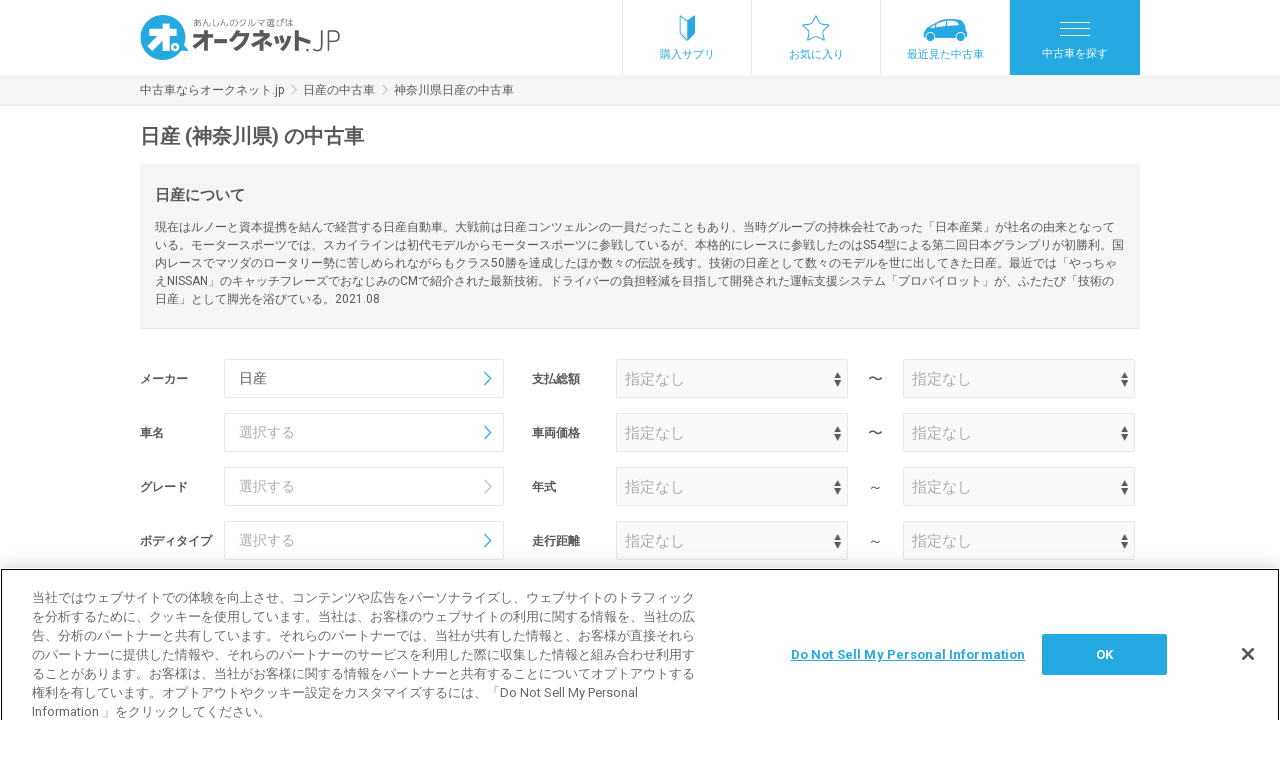

--- FILE ---
content_type: text/html; charset=UTF-8
request_url: https://www.aucnet.jp/vehicle/area_m/kanagawa/110
body_size: 471112
content:
<!DOCTYPE html>
<html lang="ja" >
<head>
    <meta http-equiv="Content-Type" content="text/html; charset=utf-8" />
<meta http-equiv="X-UA-Compatible" content="IE=edge" />
<meta name="format-detection" content="telephone=no">
<meta name="viewport" content="width=device-width,initial-scale=1" />
<script type="text/javascript">
;window.NREUM||(NREUM={});NREUM.init={distributed_tracing:{enabled:true},privacy:{cookies_enabled:true}};
window.NREUM||(NREUM={}),__nr_require=function(t,e,n){function r(n){if(!e[n]){var o=e[n]={exports:{}};t[n][0].call(o.exports,function(e){var o=t[n][1][e];return r(o||e)},o,o.exports)}return e[n].exports}if("function"==typeof __nr_require)return __nr_require;for(var o=0;o<n.length;o++)r(n[o]);return r}({1:[function(t,e,n){function r(t){try{c.console&&console.log(t)}catch(e){}}var o,i=t("ee"),a=t(29),c={};try{o=localStorage.getItem("__nr_flags").split(","),console&&"function"==typeof console.log&&(c.console=!0,o.indexOf("dev")!==-1&&(c.dev=!0),o.indexOf("nr_dev")!==-1&&(c.nrDev=!0))}catch(s){}c.nrDev&&i.on("internal-error",function(t){r(t.stack)}),c.dev&&i.on("fn-err",function(t,e,n){r(n.stack)}),c.dev&&(r("NR AGENT IN DEVELOPMENT MODE"),r("flags: "+a(c,function(t,e){return t}).join(", ")))},{}],2:[function(t,e,n){function r(t,e,n,r,c){try{p?p-=1:o(c||new UncaughtException(t,e,n),!0)}catch(f){try{i("ierr",[f,s.now(),!0])}catch(d){}}return"function"==typeof u&&u.apply(this,a(arguments))}function UncaughtException(t,e,n){this.message=t||"Uncaught error with no additional information",this.sourceURL=e,this.line=n}function o(t,e){var n=e?null:s.now();i("err",[t,n])}var i=t("handle"),a=t(30),c=t("ee"),s=t("loader"),f=t("gos"),u=window.onerror,d=!1,l="nr@seenError";if(!s.disabled){var p=0;s.features.err=!0,t(1),window.onerror=r;try{throw new Error}catch(h){"stack"in h&&(t(13),t(12),"addEventListener"in window&&t(6),s.xhrWrappable&&t(14),d=!0)}c.on("fn-start",function(t,e,n){d&&(p+=1)}),c.on("fn-err",function(t,e,n){d&&!n[l]&&(f(n,l,function(){return!0}),this.thrown=!0,o(n))}),c.on("fn-end",function(){d&&!this.thrown&&p>0&&(p-=1)}),c.on("internal-error",function(t){i("ierr",[t,s.now(),!0])})}},{}],3:[function(t,e,n){var r=t("loader");r.disabled||(r.features.ins=!0)},{}],4:[function(t,e,n){function r(){L++,T=g.hash,this[u]=y.now()}function o(){L--,g.hash!==T&&i(0,!0);var t=y.now();this[h]=~~this[h]+t-this[u],this[d]=t}function i(t,e){E.emit("newURL",[""+g,e])}function a(t,e){t.on(e,function(){this[e]=y.now()})}var c="-start",s="-end",f="-body",u="fn"+c,d="fn"+s,l="cb"+c,p="cb"+s,h="jsTime",m="fetch",v="addEventListener",w=window,g=w.location,y=t("loader");if(w[v]&&y.xhrWrappable&&!y.disabled){var x=t(10),b=t(11),E=t(8),R=t(6),O=t(13),N=t(7),M=t(14),P=t(9),C=t("ee"),S=C.get("tracer");t(16),y.features.spa=!0;var T,L=0;C.on(u,r),b.on(l,r),P.on(l,r),C.on(d,o),b.on(p,o),P.on(p,o),C.buffer([u,d,"xhr-done","xhr-resolved"]),R.buffer([u]),O.buffer(["setTimeout"+s,"clearTimeout"+c,u]),M.buffer([u,"new-xhr","send-xhr"+c]),N.buffer([m+c,m+"-done",m+f+c,m+f+s]),E.buffer(["newURL"]),x.buffer([u]),b.buffer(["propagate",l,p,"executor-err","resolve"+c]),S.buffer([u,"no-"+u]),P.buffer(["new-jsonp","cb-start","jsonp-error","jsonp-end"]),a(M,"send-xhr"+c),a(C,"xhr-resolved"),a(C,"xhr-done"),a(N,m+c),a(N,m+"-done"),a(P,"new-jsonp"),a(P,"jsonp-end"),a(P,"cb-start"),E.on("pushState-end",i),E.on("replaceState-end",i),w[v]("hashchange",i,!0),w[v]("load",i,!0),w[v]("popstate",function(){i(0,L>1)},!0)}},{}],5:[function(t,e,n){function r(t){}if(window.performance&&window.performance.timing&&window.performance.getEntriesByType){var o=t("ee"),i=t("handle"),a=t(13),c=t(12),s="learResourceTimings",f="addEventListener",u="resourcetimingbufferfull",d="bstResource",l="resource",p="-start",h="-end",m="fn"+p,v="fn"+h,w="bstTimer",g="pushState",y=t("loader");if(!y.disabled){y.features.stn=!0,t(8),"addEventListener"in window&&t(6);var x=NREUM.o.EV;o.on(m,function(t,e){var n=t[0];n instanceof x&&(this.bstStart=y.now())}),o.on(v,function(t,e){var n=t[0];n instanceof x&&i("bst",[n,e,this.bstStart,y.now()])}),a.on(m,function(t,e,n){this.bstStart=y.now(),this.bstType=n}),a.on(v,function(t,e){i(w,[e,this.bstStart,y.now(),this.bstType])}),c.on(m,function(){this.bstStart=y.now()}),c.on(v,function(t,e){i(w,[e,this.bstStart,y.now(),"requestAnimationFrame"])}),o.on(g+p,function(t){this.time=y.now(),this.startPath=location.pathname+location.hash}),o.on(g+h,function(t){i("bstHist",[location.pathname+location.hash,this.startPath,this.time])}),f in window.performance&&(window.performance["c"+s]?window.performance[f](u,function(t){i(d,[window.performance.getEntriesByType(l)]),window.performance["c"+s]()},!1):window.performance[f]("webkit"+u,function(t){i(d,[window.performance.getEntriesByType(l)]),window.performance["webkitC"+s]()},!1)),document[f]("scroll",r,{passive:!0}),document[f]("keypress",r,!1),document[f]("click",r,!1)}}},{}],6:[function(t,e,n){function r(t){for(var e=t;e&&!e.hasOwnProperty(u);)e=Object.getPrototypeOf(e);e&&o(e)}function o(t){c.inPlace(t,[u,d],"-",i)}function i(t,e){return t[1]}var a=t("ee").get("events"),c=t("wrap-function")(a,!0),s=t("gos"),f=XMLHttpRequest,u="addEventListener",d="removeEventListener";e.exports=a,"getPrototypeOf"in Object?(r(document),r(window),r(f.prototype)):f.prototype.hasOwnProperty(u)&&(o(window),o(f.prototype)),a.on(u+"-start",function(t,e){var n=t[1],r=s(n,"nr@wrapped",function(){function t(){if("function"==typeof n.handleEvent)return n.handleEvent.apply(n,arguments)}var e={object:t,"function":n}[typeof n];return e?c(e,"fn-",null,e.name||"anonymous"):n});this.wrapped=t[1]=r}),a.on(d+"-start",function(t){t[1]=this.wrapped||t[1]})},{}],7:[function(t,e,n){function r(t,e,n){var r=t[e];"function"==typeof r&&(t[e]=function(){var t=i(arguments),e={};o.emit(n+"before-start",[t],e);var a;e[m]&&e[m].dt&&(a=e[m].dt);var c=r.apply(this,t);return o.emit(n+"start",[t,a],c),c.then(function(t){return o.emit(n+"end",[null,t],c),t},function(t){throw o.emit(n+"end",[t],c),t})})}var o=t("ee").get("fetch"),i=t(30),a=t(29);e.exports=o;var c=window,s="fetch-",f=s+"body-",u=["arrayBuffer","blob","json","text","formData"],d=c.Request,l=c.Response,p=c.fetch,h="prototype",m="nr@context";d&&l&&p&&(a(u,function(t,e){r(d[h],e,f),r(l[h],e,f)}),r(c,"fetch",s),o.on(s+"end",function(t,e){var n=this;if(e){var r=e.headers.get("content-length");null!==r&&(n.rxSize=r),o.emit(s+"done",[null,e],n)}else o.emit(s+"done",[t],n)}))},{}],8:[function(t,e,n){var r=t("ee").get("history"),o=t("wrap-function")(r);e.exports=r;var i=window.history&&window.history.constructor&&window.history.constructor.prototype,a=window.history;i&&i.pushState&&i.replaceState&&(a=i),o.inPlace(a,["pushState","replaceState"],"-")},{}],9:[function(t,e,n){function r(t){function e(){s.emit("jsonp-end",[],l),t.removeEventListener("load",e,!1),t.removeEventListener("error",n,!1)}function n(){s.emit("jsonp-error",[],l),s.emit("jsonp-end",[],l),t.removeEventListener("load",e,!1),t.removeEventListener("error",n,!1)}var r=t&&"string"==typeof t.nodeName&&"script"===t.nodeName.toLowerCase();if(r){var o="function"==typeof t.addEventListener;if(o){var a=i(t.src);if(a){var u=c(a),d="function"==typeof u.parent[u.key];if(d){var l={};f.inPlace(u.parent,[u.key],"cb-",l),t.addEventListener("load",e,!1),t.addEventListener("error",n,!1),s.emit("new-jsonp",[t.src],l)}}}}}function o(){return"addEventListener"in window}function i(t){var e=t.match(u);return e?e[1]:null}function a(t,e){var n=t.match(l),r=n[1],o=n[3];return o?a(o,e[r]):e[r]}function c(t){var e=t.match(d);return e&&e.length>=3?{key:e[2],parent:a(e[1],window)}:{key:t,parent:window}}var s=t("ee").get("jsonp"),f=t("wrap-function")(s);if(e.exports=s,o()){var u=/[?&](?:callback|cb)=([^&#]+)/,d=/(.*)\.([^.]+)/,l=/^(\w+)(\.|$)(.*)$/,p=["appendChild","insertBefore","replaceChild"];Node&&Node.prototype&&Node.prototype.appendChild?f.inPlace(Node.prototype,p,"dom-"):(f.inPlace(HTMLElement.prototype,p,"dom-"),f.inPlace(HTMLHeadElement.prototype,p,"dom-"),f.inPlace(HTMLBodyElement.prototype,p,"dom-")),s.on("dom-start",function(t){r(t[0])})}},{}],10:[function(t,e,n){var r=t("ee").get("mutation"),o=t("wrap-function")(r),i=NREUM.o.MO;e.exports=r,i&&(window.MutationObserver=function(t){return this instanceof i?new i(o(t,"fn-")):i.apply(this,arguments)},MutationObserver.prototype=i.prototype)},{}],11:[function(t,e,n){function r(t){var e=i.context(),n=c(t,"executor-",e,null,!1),r=new f(n);return i.context(r).getCtx=function(){return e},r}var o=t("wrap-function"),i=t("ee").get("promise"),a=t("ee").getOrSetContext,c=o(i),s=t(29),f=NREUM.o.PR;e.exports=i,f&&(window.Promise=r,["all","race"].forEach(function(t){var e=f[t];f[t]=function(n){function r(t){return function(){i.emit("propagate",[null,!o],a,!1,!1),o=o||!t}}var o=!1;s(n,function(e,n){Promise.resolve(n).then(r("all"===t),r(!1))});var a=e.apply(f,arguments),c=f.resolve(a);return c}}),["resolve","reject"].forEach(function(t){var e=f[t];f[t]=function(t){var n=e.apply(f,arguments);return t!==n&&i.emit("propagate",[t,!0],n,!1,!1),n}}),f.prototype["catch"]=function(t){return this.then(null,t)},f.prototype=Object.create(f.prototype,{constructor:{value:r}}),s(Object.getOwnPropertyNames(f),function(t,e){try{r[e]=f[e]}catch(n){}}),o.wrapInPlace(f.prototype,"then",function(t){return function(){var e=this,n=o.argsToArray.apply(this,arguments),r=a(e);r.promise=e,n[0]=c(n[0],"cb-",r,null,!1),n[1]=c(n[1],"cb-",r,null,!1);var s=t.apply(this,n);return r.nextPromise=s,i.emit("propagate",[e,!0],s,!1,!1),s}}),i.on("executor-start",function(t){t[0]=c(t[0],"resolve-",this,null,!1),t[1]=c(t[1],"resolve-",this,null,!1)}),i.on("executor-err",function(t,e,n){t[1](n)}),i.on("cb-end",function(t,e,n){i.emit("propagate",[n,!0],this.nextPromise,!1,!1)}),i.on("propagate",function(t,e,n){this.getCtx&&!e||(this.getCtx=function(){if(t instanceof Promise)var e=i.context(t);return e&&e.getCtx?e.getCtx():this})}),r.toString=function(){return""+f})},{}],12:[function(t,e,n){var r=t("ee").get("raf"),o=t("wrap-function")(r),i="equestAnimationFrame";e.exports=r,o.inPlace(window,["r"+i,"mozR"+i,"webkitR"+i,"msR"+i],"raf-"),r.on("raf-start",function(t){t[0]=o(t[0],"fn-")})},{}],13:[function(t,e,n){function r(t,e,n){t[0]=a(t[0],"fn-",null,n)}function o(t,e,n){this.method=n,this.timerDuration=isNaN(t[1])?0:+t[1],t[0]=a(t[0],"fn-",this,n)}var i=t("ee").get("timer"),a=t("wrap-function")(i),c="setTimeout",s="setInterval",f="clearTimeout",u="-start",d="-";e.exports=i,a.inPlace(window,[c,"setImmediate"],c+d),a.inPlace(window,[s],s+d),a.inPlace(window,[f,"clearImmediate"],f+d),i.on(s+u,r),i.on(c+u,o)},{}],14:[function(t,e,n){function r(t,e){d.inPlace(e,["onreadystatechange"],"fn-",c)}function o(){var t=this,e=u.context(t);t.readyState>3&&!e.resolved&&(e.resolved=!0,u.emit("xhr-resolved",[],t)),d.inPlace(t,g,"fn-",c)}function i(t){y.push(t),h&&(b?b.then(a):v?v(a):(E=-E,R.data=E))}function a(){for(var t=0;t<y.length;t++)r([],y[t]);y.length&&(y=[])}function c(t,e){return e}function s(t,e){for(var n in t)e[n]=t[n];return e}t(6);var f=t("ee"),u=f.get("xhr"),d=t("wrap-function")(u),l=NREUM.o,p=l.XHR,h=l.MO,m=l.PR,v=l.SI,w="readystatechange",g=["onload","onerror","onabort","onloadstart","onloadend","onprogress","ontimeout"],y=[];e.exports=u;var x=window.XMLHttpRequest=function(t){var e=new p(t);try{u.emit("new-xhr",[e],e),e.addEventListener(w,o,!1)}catch(n){try{u.emit("internal-error",[n])}catch(r){}}return e};if(s(p,x),x.prototype=p.prototype,d.inPlace(x.prototype,["open","send"],"-xhr-",c),u.on("send-xhr-start",function(t,e){r(t,e),i(e)}),u.on("open-xhr-start",r),h){var b=m&&m.resolve();if(!v&&!m){var E=1,R=document.createTextNode(E);new h(a).observe(R,{characterData:!0})}}else f.on("fn-end",function(t){t[0]&&t[0].type===w||a()})},{}],15:[function(t,e,n){function r(t){if(!c(t))return null;var e=window.NREUM;if(!e.loader_config)return null;var n=(e.loader_config.accountID||"").toString()||null,r=(e.loader_config.agentID||"").toString()||null,f=(e.loader_config.trustKey||"").toString()||null;if(!n||!r)return null;var h=p.generateSpanId(),m=p.generateTraceId(),v=Date.now(),w={spanId:h,traceId:m,timestamp:v};return(t.sameOrigin||s(t)&&l())&&(w.traceContextParentHeader=o(h,m),w.traceContextStateHeader=i(h,v,n,r,f)),(t.sameOrigin&&!u()||!t.sameOrigin&&s(t)&&d())&&(w.newrelicHeader=a(h,m,v,n,r,f)),w}function o(t,e){return"00-"+e+"-"+t+"-01"}function i(t,e,n,r,o){var i=0,a="",c=1,s="",f="";return o+"@nr="+i+"-"+c+"-"+n+"-"+r+"-"+t+"-"+a+"-"+s+"-"+f+"-"+e}function a(t,e,n,r,o,i){var a="btoa"in window&&"function"==typeof window.btoa;if(!a)return null;var c={v:[0,1],d:{ty:"Browser",ac:r,ap:o,id:t,tr:e,ti:n}};return i&&r!==i&&(c.d.tk=i),btoa(JSON.stringify(c))}function c(t){return f()&&s(t)}function s(t){var e=!1,n={};if("init"in NREUM&&"distributed_tracing"in NREUM.init&&(n=NREUM.init.distributed_tracing),t.sameOrigin)e=!0;else if(n.allowed_origins instanceof Array)for(var r=0;r<n.allowed_origins.length;r++){var o=h(n.allowed_origins[r]);if(t.hostname===o.hostname&&t.protocol===o.protocol&&t.port===o.port){e=!0;break}}return e}function f(){return"init"in NREUM&&"distributed_tracing"in NREUM.init&&!!NREUM.init.distributed_tracing.enabled}function u(){return"init"in NREUM&&"distributed_tracing"in NREUM.init&&!!NREUM.init.distributed_tracing.exclude_newrelic_header}function d(){return"init"in NREUM&&"distributed_tracing"in NREUM.init&&NREUM.init.distributed_tracing.cors_use_newrelic_header!==!1}function l(){return"init"in NREUM&&"distributed_tracing"in NREUM.init&&!!NREUM.init.distributed_tracing.cors_use_tracecontext_headers}var p=t(26),h=t(17);e.exports={generateTracePayload:r,shouldGenerateTrace:c}},{}],16:[function(t,e,n){function r(t){var e=this.params,n=this.metrics;if(!this.ended){this.ended=!0;for(var r=0;r<l;r++)t.removeEventListener(d[r],this.listener,!1);e.aborted||(n.duration=a.now()-this.startTime,this.loadCaptureCalled||4!==t.readyState?null==e.status&&(e.status=0):i(this,t),n.cbTime=this.cbTime,u.emit("xhr-done",[t],t),c("xhr",[e,n,this.startTime]))}}function o(t,e){var n=s(e),r=t.params;r.host=n.hostname+":"+n.port,r.pathname=n.pathname,t.parsedOrigin=s(e),t.sameOrigin=t.parsedOrigin.sameOrigin}function i(t,e){t.params.status=e.status;var n=v(e,t.lastSize);if(n&&(t.metrics.rxSize=n),t.sameOrigin){var r=e.getResponseHeader("X-NewRelic-App-Data");r&&(t.params.cat=r.split(", ").pop())}t.loadCaptureCalled=!0}var a=t("loader");if(a.xhrWrappable&&!a.disabled){var c=t("handle"),s=t(17),f=t(15).generateTracePayload,u=t("ee"),d=["load","error","abort","timeout"],l=d.length,p=t("id"),h=t(22),m=t(21),v=t(18),w=window.XMLHttpRequest;a.features.xhr=!0,t(14),t(7),u.on("new-xhr",function(t){var e=this;e.totalCbs=0,e.called=0,e.cbTime=0,e.end=r,e.ended=!1,e.xhrGuids={},e.lastSize=null,e.loadCaptureCalled=!1,e.params=this.params||{},e.metrics=this.metrics||{},t.addEventListener("load",function(n){i(e,t)},!1),h&&(h>34||h<10)||window.opera||t.addEventListener("progress",function(t){e.lastSize=t.loaded},!1)}),u.on("open-xhr-start",function(t){this.params={method:t[0]},o(this,t[1]),this.metrics={}}),u.on("open-xhr-end",function(t,e){"loader_config"in NREUM&&"xpid"in NREUM.loader_config&&this.sameOrigin&&e.setRequestHeader("X-NewRelic-ID",NREUM.loader_config.xpid);var n=f(this.parsedOrigin);if(n){var r=!1;n.newrelicHeader&&(e.setRequestHeader("newrelic",n.newrelicHeader),r=!0),n.traceContextParentHeader&&(e.setRequestHeader("traceparent",n.traceContextParentHeader),n.traceContextStateHeader&&e.setRequestHeader("tracestate",n.traceContextStateHeader),r=!0),r&&(this.dt=n)}}),u.on("send-xhr-start",function(t,e){var n=this.metrics,r=t[0],o=this;if(n&&r){var i=m(r);i&&(n.txSize=i)}this.startTime=a.now(),this.listener=function(t){try{"abort"!==t.type||o.loadCaptureCalled||(o.params.aborted=!0),("load"!==t.type||o.called===o.totalCbs&&(o.onloadCalled||"function"!=typeof e.onload))&&o.end(e)}catch(n){try{u.emit("internal-error",[n])}catch(r){}}};for(var c=0;c<l;c++)e.addEventListener(d[c],this.listener,!1)}),u.on("xhr-cb-time",function(t,e,n){this.cbTime+=t,e?this.onloadCalled=!0:this.called+=1,this.called!==this.totalCbs||!this.onloadCalled&&"function"==typeof n.onload||this.end(n)}),u.on("xhr-load-added",function(t,e){var n=""+p(t)+!!e;this.xhrGuids&&!this.xhrGuids[n]&&(this.xhrGuids[n]=!0,this.totalCbs+=1)}),u.on("xhr-load-removed",function(t,e){var n=""+p(t)+!!e;this.xhrGuids&&this.xhrGuids[n]&&(delete this.xhrGuids[n],this.totalCbs-=1)}),u.on("addEventListener-end",function(t,e){e instanceof w&&"load"===t[0]&&u.emit("xhr-load-added",[t[1],t[2]],e)}),u.on("removeEventListener-end",function(t,e){e instanceof w&&"load"===t[0]&&u.emit("xhr-load-removed",[t[1],t[2]],e)}),u.on("fn-start",function(t,e,n){e instanceof w&&("onload"===n&&(this.onload=!0),("load"===(t[0]&&t[0].type)||this.onload)&&(this.xhrCbStart=a.now()))}),u.on("fn-end",function(t,e){this.xhrCbStart&&u.emit("xhr-cb-time",[a.now()-this.xhrCbStart,this.onload,e],e)}),u.on("fetch-before-start",function(t){function e(t,e){var n=!1;return e.newrelicHeader&&(t.set("newrelic",e.newrelicHeader),n=!0),e.traceContextParentHeader&&(t.set("traceparent",e.traceContextParentHeader),e.traceContextStateHeader&&t.set("tracestate",e.traceContextStateHeader),n=!0),n}var n,r=t[1]||{};"string"==typeof t[0]?n=t[0]:t[0]&&t[0].url?n=t[0].url:window.URL&&t[0]&&t[0]instanceof URL&&(n=t[0].href),n&&(this.parsedOrigin=s(n),this.sameOrigin=this.parsedOrigin.sameOrigin);var o=f(this.parsedOrigin);if(o&&(o.newrelicHeader||o.traceContextParentHeader))if("string"==typeof t[0]||window.URL&&t[0]&&t[0]instanceof URL){var i={};for(var a in r)i[a]=r[a];i.headers=new Headers(r.headers||{}),e(i.headers,o)&&(this.dt=o),t.length>1?t[1]=i:t.push(i)}else t[0]&&t[0].headers&&e(t[0].headers,o)&&(this.dt=o)})}},{}],17:[function(t,e,n){var r={};e.exports=function(t){if(t in r)return r[t];var e=document.createElement("a"),n=window.location,o={};e.href=t,o.port=e.port;var i=e.href.split("://");!o.port&&i[1]&&(o.port=i[1].split("/")[0].split("@").pop().split(":")[1]),o.port&&"0"!==o.port||(o.port="https"===i[0]?"443":"80"),o.hostname=e.hostname||n.hostname,o.pathname=e.pathname,o.protocol=i[0],"/"!==o.pathname.charAt(0)&&(o.pathname="/"+o.pathname);var a=!e.protocol||":"===e.protocol||e.protocol===n.protocol,c=e.hostname===document.domain&&e.port===n.port;return o.sameOrigin=a&&(!e.hostname||c),"/"===o.pathname&&(r[t]=o),o}},{}],18:[function(t,e,n){function r(t,e){var n=t.responseType;return"json"===n&&null!==e?e:"arraybuffer"===n||"blob"===n||"json"===n?o(t.response):"text"===n||""===n||void 0===n?o(t.responseText):void 0}var o=t(21);e.exports=r},{}],19:[function(t,e,n){function r(){}function o(t,e,n){return function(){return i(t,[f.now()].concat(c(arguments)),e?null:this,n),e?void 0:this}}var i=t("handle"),a=t(29),c=t(30),s=t("ee").get("tracer"),f=t("loader"),u=NREUM;"undefined"==typeof window.newrelic&&(newrelic=u);var d=["setPageViewName","setCustomAttribute","setErrorHandler","finished","addToTrace","inlineHit","addRelease"],l="api-",p=l+"ixn-";a(d,function(t,e){u[e]=o(l+e,!0,"api")}),u.addPageAction=o(l+"addPageAction",!0),u.setCurrentRouteName=o(l+"routeName",!0),e.exports=newrelic,u.interaction=function(){return(new r).get()};var h=r.prototype={createTracer:function(t,e){var n={},r=this,o="function"==typeof e;return i(p+"tracer",[f.now(),t,n],r),function(){if(s.emit((o?"":"no-")+"fn-start",[f.now(),r,o],n),o)try{return e.apply(this,arguments)}catch(t){throw s.emit("fn-err",[arguments,this,t],n),t}finally{s.emit("fn-end",[f.now()],n)}}}};a("actionText,setName,setAttribute,save,ignore,onEnd,getContext,end,get".split(","),function(t,e){h[e]=o(p+e)}),newrelic.noticeError=function(t,e){"string"==typeof t&&(t=new Error(t)),i("err",[t,f.now(),!1,e])}},{}],20:[function(t,e,n){function r(t){if(NREUM.init){for(var e=NREUM.init,n=t.split("."),r=0;r<n.length-1;r++)if(e=e[n[r]],"object"!=typeof e)return;return e=e[n[n.length-1]]}}e.exports={getConfiguration:r}},{}],21:[function(t,e,n){e.exports=function(t){if("string"==typeof t&&t.length)return t.length;if("object"==typeof t){if("undefined"!=typeof ArrayBuffer&&t instanceof ArrayBuffer&&t.byteLength)return t.byteLength;if("undefined"!=typeof Blob&&t instanceof Blob&&t.size)return t.size;if(!("undefined"!=typeof FormData&&t instanceof FormData))try{return JSON.stringify(t).length}catch(e){return}}}},{}],22:[function(t,e,n){var r=0,o=navigator.userAgent.match(/Firefox[\/\s](\d+\.\d+)/);o&&(r=+o[1]),e.exports=r},{}],23:[function(t,e,n){function r(){return c.exists&&performance.now?Math.round(performance.now()):(i=Math.max((new Date).getTime(),i))-a}function o(){return i}var i=(new Date).getTime(),a=i,c=t(31);e.exports=r,e.exports.offset=a,e.exports.getLastTimestamp=o},{}],24:[function(t,e,n){function r(t){return!(!t||!t.protocol||"file:"===t.protocol)}e.exports=r},{}],25:[function(t,e,n){function r(t,e){var n=t.getEntries();n.forEach(function(t){"first-paint"===t.name?d("timing",["fp",Math.floor(t.startTime)]):"first-contentful-paint"===t.name&&d("timing",["fcp",Math.floor(t.startTime)])})}function o(t,e){var n=t.getEntries();n.length>0&&d("lcp",[n[n.length-1]])}function i(t){t.getEntries().forEach(function(t){t.hadRecentInput||d("cls",[t])})}function a(t){if(t instanceof h&&!v){var e=Math.round(t.timeStamp),n={type:t.type};e<=l.now()?n.fid=l.now()-e:e>l.offset&&e<=Date.now()?(e-=l.offset,n.fid=l.now()-e):e=l.now(),v=!0,d("timing",["fi",e,n])}}function c(t){d("pageHide",[l.now(),t])}if(!("init"in NREUM&&"page_view_timing"in NREUM.init&&"enabled"in NREUM.init.page_view_timing&&NREUM.init.page_view_timing.enabled===!1)){var s,f,u,d=t("handle"),l=t("loader"),p=t(28),h=NREUM.o.EV;if("PerformanceObserver"in window&&"function"==typeof window.PerformanceObserver){s=new PerformanceObserver(r);try{s.observe({entryTypes:["paint"]})}catch(m){}f=new PerformanceObserver(o);try{f.observe({entryTypes:["largest-contentful-paint"]})}catch(m){}u=new PerformanceObserver(i);try{u.observe({type:"layout-shift",buffered:!0})}catch(m){}}if("addEventListener"in document){var v=!1,w=["click","keydown","mousedown","pointerdown","touchstart"];w.forEach(function(t){document.addEventListener(t,a,!1)})}p(c)}},{}],26:[function(t,e,n){function r(){function t(){return e?15&e[n++]:16*Math.random()|0}var e=null,n=0,r=window.crypto||window.msCrypto;r&&r.getRandomValues&&(e=r.getRandomValues(new Uint8Array(31)));for(var o,i="xxxxxxxx-xxxx-4xxx-yxxx-xxxxxxxxxxxx",a="",c=0;c<i.length;c++)o=i[c],"x"===o?a+=t().toString(16):"y"===o?(o=3&t()|8,a+=o.toString(16)):a+=o;return a}function o(){return a(16)}function i(){return a(32)}function a(t){function e(){return n?15&n[r++]:16*Math.random()|0}var n=null,r=0,o=window.crypto||window.msCrypto;o&&o.getRandomValues&&Uint8Array&&(n=o.getRandomValues(new Uint8Array(31)));for(var i=[],a=0;a<t;a++)i.push(e().toString(16));return i.join("")}e.exports={generateUuid:r,generateSpanId:o,generateTraceId:i}},{}],27:[function(t,e,n){function r(t,e){if(!o)return!1;if(t!==o)return!1;if(!e)return!0;if(!i)return!1;for(var n=i.split("."),r=e.split("."),a=0;a<r.length;a++)if(r[a]!==n[a])return!1;return!0}var o=null,i=null,a=/Version\/(\S+)\s+Safari/;if(navigator.userAgent){var c=navigator.userAgent,s=c.match(a);s&&c.indexOf("Chrome")===-1&&c.indexOf("Chromium")===-1&&(o="Safari",i=s[1])}e.exports={agent:o,version:i,match:r}},{}],28:[function(t,e,n){function r(t){function e(){t(a&&document[a]?document[a]:document[o]?"hidden":"visible")}"addEventListener"in document&&i&&document.addEventListener(i,e,!1)}e.exports=r;var o,i,a;"undefined"!=typeof document.hidden?(o="hidden",i="visibilitychange",a="visibilityState"):"undefined"!=typeof document.msHidden?(o="msHidden",i="msvisibilitychange"):"undefined"!=typeof document.webkitHidden&&(o="webkitHidden",i="webkitvisibilitychange",a="webkitVisibilityState")},{}],29:[function(t,e,n){function r(t,e){var n=[],r="",i=0;for(r in t)o.call(t,r)&&(n[i]=e(r,t[r]),i+=1);return n}var o=Object.prototype.hasOwnProperty;e.exports=r},{}],30:[function(t,e,n){function r(t,e,n){e||(e=0),"undefined"==typeof n&&(n=t?t.length:0);for(var r=-1,o=n-e||0,i=Array(o<0?0:o);++r<o;)i[r]=t[e+r];return i}e.exports=r},{}],31:[function(t,e,n){e.exports={exists:"undefined"!=typeof window.performance&&window.performance.timing&&"undefined"!=typeof window.performance.timing.navigationStart}},{}],ee:[function(t,e,n){function r(){}function o(t){function e(t){return t&&t instanceof r?t:t?f(t,s,a):a()}function n(n,r,o,i,a){if(a!==!1&&(a=!0),!p.aborted||i){t&&a&&t(n,r,o);for(var c=e(o),s=m(n),f=s.length,u=0;u<f;u++)s[u].apply(c,r);var l=d[y[n]];return l&&l.push([x,n,r,c]),c}}function i(t,e){g[t]=m(t).concat(e)}function h(t,e){var n=g[t];if(n)for(var r=0;r<n.length;r++)n[r]===e&&n.splice(r,1)}function m(t){return g[t]||[]}function v(t){return l[t]=l[t]||o(n)}function w(t,e){p.aborted||u(t,function(t,n){e=e||"feature",y[n]=e,e in d||(d[e]=[])})}var g={},y={},x={on:i,addEventListener:i,removeEventListener:h,emit:n,get:v,listeners:m,context:e,buffer:w,abort:c,aborted:!1};return x}function i(t){return f(t,s,a)}function a(){return new r}function c(){(d.api||d.feature)&&(p.aborted=!0,d=p.backlog={})}var s="nr@context",f=t("gos"),u=t(29),d={},l={},p=e.exports=o();e.exports.getOrSetContext=i,p.backlog=d},{}],gos:[function(t,e,n){function r(t,e,n){if(o.call(t,e))return t[e];var r=n();if(Object.defineProperty&&Object.keys)try{return Object.defineProperty(t,e,{value:r,writable:!0,enumerable:!1}),r}catch(i){}return t[e]=r,r}var o=Object.prototype.hasOwnProperty;e.exports=r},{}],handle:[function(t,e,n){function r(t,e,n,r){o.buffer([t],r),o.emit(t,e,n)}var o=t("ee").get("handle");e.exports=r,r.ee=o},{}],id:[function(t,e,n){function r(t){var e=typeof t;return!t||"object"!==e&&"function"!==e?-1:t===window?0:a(t,i,function(){return o++})}var o=1,i="nr@id",a=t("gos");e.exports=r},{}],loader:[function(t,e,n){function r(){if(!N++){var t=O.info=NREUM.info,e=m.getElementsByTagName("script")[0];if(setTimeout(f.abort,3e4),!(t&&t.licenseKey&&t.applicationID&&e))return f.abort();s(E,function(e,n){t[e]||(t[e]=n)});var n=a();c("mark",["onload",n+O.offset],null,"api"),c("timing",["load",n]);var r=m.createElement("script");0===t.agent.indexOf("http://")||0===t.agent.indexOf("https://")?r.src=t.agent:r.src=p+"://"+t.agent,e.parentNode.insertBefore(r,e)}}function o(){"complete"===m.readyState&&i()}function i(){c("mark",["domContent",a()+O.offset],null,"api")}var a=t(23),c=t("handle"),s=t(29),f=t("ee"),u=t(27),d=t(24),l=t(20),p=l.getConfiguration("ssl")===!1?"http":"https",h=window,m=h.document,v="addEventListener",w="attachEvent",g=h.XMLHttpRequest,y=g&&g.prototype,x=!d(h.location);NREUM.o={ST:setTimeout,SI:h.setImmediate,CT:clearTimeout,XHR:g,REQ:h.Request,EV:h.Event,PR:h.Promise,MO:h.MutationObserver};var b=""+location,E={beacon:"bam.nr-data.net",errorBeacon:"bam.nr-data.net",agent:"js-agent.newrelic.com/nr-spa-1209.min.js"},R=g&&y&&y[v]&&!/CriOS/.test(navigator.userAgent),O=e.exports={offset:a.getLastTimestamp(),now:a,origin:b,features:{},xhrWrappable:R,userAgent:u,disabled:x};if(!x){t(19),t(25),m[v]?(m[v]("DOMContentLoaded",i,!1),h[v]("load",r,!1)):(m[w]("onreadystatechange",o),h[w]("onload",r)),c("mark",["firstbyte",a.getLastTimestamp()],null,"api");var N=0}},{}],"wrap-function":[function(t,e,n){function r(t,e){function n(e,n,r,s,f){function nrWrapper(){var i,a,u,l;try{a=this,i=d(arguments),u="function"==typeof r?r(i,a):r||{}}catch(p){o([p,"",[i,a,s],u],t)}c(n+"start",[i,a,s],u,f);try{return l=e.apply(a,i)}catch(h){throw c(n+"err",[i,a,h],u,f),h}finally{c(n+"end",[i,a,l],u,f)}}return a(e)?e:(n||(n=""),nrWrapper[l]=e,i(e,nrWrapper,t),nrWrapper)}function r(t,e,r,o,i){r||(r="");var c,s,f,u="-"===r.charAt(0);for(f=0;f<e.length;f++)s=e[f],c=t[s],a(c)||(t[s]=n(c,u?s+r:r,o,s,i))}function c(n,r,i,a){if(!h||e){var c=h;h=!0;try{t.emit(n,r,i,e,a)}catch(s){o([s,n,r,i],t)}h=c}}return t||(t=u),n.inPlace=r,n.flag=l,n}function o(t,e){e||(e=u);try{e.emit("internal-error",t)}catch(n){}}function i(t,e,n){if(Object.defineProperty&&Object.keys)try{var r=Object.keys(t);return r.forEach(function(n){Object.defineProperty(e,n,{get:function(){return t[n]},set:function(e){return t[n]=e,e}})}),e}catch(i){o([i],n)}for(var a in t)p.call(t,a)&&(e[a]=t[a]);return e}function a(t){return!(t&&t instanceof Function&&t.apply&&!t[l])}function c(t,e){var n=e(t);return n[l]=t,i(t,n,u),n}function s(t,e,n){var r=t[e];t[e]=c(r,n)}function f(){for(var t=arguments.length,e=new Array(t),n=0;n<t;++n)e[n]=arguments[n];return e}var u=t("ee"),d=t(30),l="nr@original",p=Object.prototype.hasOwnProperty,h=!1;e.exports=r,e.exports.wrapFunction=c,e.exports.wrapInPlace=s,e.exports.argsToArray=f},{}]},{},["loader",2,16,5,3,4]);
;NREUM.loader_config={accountID:"3207342",trustKey:"2611368",agentID:"521254175",licenseKey:"NRJS-8817789a4c201fa3692",applicationID:"521254175"}
;NREUM.info={beacon:"bam.nr-data.net",errorBeacon:"bam.nr-data.net",licenseKey:"NRJS-8817789a4c201fa3692",applicationID:"521254175",sa:1}
</script>

<link rel="canonical" href="https://www.aucnet.jp/vehicle/area_m/kanagawa/110" />
<meta name="keywords" content="神奈川県,日産,エリア,中古車,情報,検索,販売,オークネット,aucnet" />
<meta name="description" content="神奈川県エリア 日産の中古車検索。品質評価が付いた安心の中古車情報サイト！神奈川県エリア 日産の中古車検索・販売サイトなら情報豊富なオークネット.jp。オークネット.jpなら、【中古車の品質】が「評価点と星の数」で一目で分かるので安心。全国ネットワークだから欲しい車がきっと見つかる！車買取・車査定依頼、クルマお探しサービス、自動車保険など情報満載。" />
<title>日産 (神奈川県)の中古車 | 中古車のオークネット.jp</title>
<link rel="shortcut icon" href="/favicon.ico" />
<link rel="apple-touch-icon" href="/apple-touch-icon.png" />
<link href='//fonts.googleapis.com/css?family=Open+Sans:400,700%7CRoboto:400,700%7CRoboto+Condensed:400,700' rel='stylesheet' type='text/css'>
<link rel="stylesheet" type="text/css" href="/css/reset.css?cacheversion=202506111200" />
<link rel="stylesheet" type="text/css" href="/css/main.css?cacheversion=202506111200" />
<link rel="stylesheet" type="text/css" href="/css/store/store_list.css?cacheversion=202506111200" />
<link rel="stylesheet" type="text/css" href="/css/vehicle/index-v2.css?cacheversion=202506111200" />
<link rel="stylesheet" type="text/css" href="/jquery/colorbox/colorbox.css?cacheversion=202506111200" />
<link rel="stylesheet" type="text/css" href="/css/condition-v2/search.css?cacheversion=202506111200" />

<!--[if IE]>
<style type="text/css">
    .css3pie { behavior: url(/css/PIE.htc); }
</style>
<![endif]-->
<script src="/jquery/jquery.js?cacheversion=202506111200"></script>
<script src="/jquery/jquery.bgiframe.js?cacheversion=202506111200"></script>
<script src="/js/jquery.bez.min.js?cacheversion=202506111200"></script>
<script src="/js/smoothScroll-v2.js?cacheversion=202506111200"></script>
<script src="/js/main.js?cacheversion=202506111200"></script>
<script src="/js/ofi.min.js"></script>
<script src="https://cdnjs.cloudflare.com/ajax/libs/jquery.colorbox/1.6.4/jquery.colorbox-min.js"></script>
<script src="/js/sticky-state.min.js?cacheversion=202506111200"></script>
<script src="/js/condition-v2/search.js?cacheversion=202506111200"></script>
<script src="/js/condition-v2/maker.js?cacheversion=202506111200"></script>
<script src="/js/condition-v2/model.js?cacheversion=202506111200"></script>
<script src="/js/condition-v2/bodytype.js?cacheversion=202506111200"></script>
<script src="/js/condition-v2/grade.js?cacheversion=202506111200"></script>
<script src="/js/condition-v2/area.js?cacheversion=202506111200"></script>
<script src="/js/condition-v2/city.js?cacheversion=202506111200"></script>
<script src="/js/vehicle/index-v2.js?cacheversion=202506111200"></script>
<script type="text/javascript">
    options = {
        url : {
            favorite : "https://www.aucnet.jp/mymenu/favorite",
            inquiry  : "https://www.aucnet.jp/inquiry/carinput"
        }
    };
</script>
<script type="application/ld+json">
{"@context":"https://schema.org","@type":"BreadcrumbList","itemListElement":[{"@type":"ListItem","position":1,"name":"中古車ならオークネット.jp","item":"https://www.aucnet.jp/"},{"@type":"ListItem","position":2,"name":"日産の中古車","item":"https://www.aucnet.jp/model/maker/110"},{"@type":"ListItem","position":3,"name":"神奈川県日産の中古車"}]}
</script><script type="text/javascript">
    searchFormOptions = {
        url : {
            model  : "https://www.aucnet.jp/condition-v2/model",
            grade  : "https://www.aucnet.jp/condition-v2/grade",
            city   : "https://www.aucnet.jp/condition-v2/city"
        }
    };
</script>
<link rel="alternate" type="application/rss+xml" href="https://www.aucnet.jp/vehicle?q1=110&amp;q4=kanagawa&amp;pp=50&amp;format=rss" title="日産 (神奈川県)の中古車 | 中古車のオークネット.jp" />

<!-- Google Tag Manager -->
<script>(function(w,d,s,l,i) { w[l]=w[l]||[];w[l].push( { 'gtm.start':
new Date().getTime(),event:'gtm.js' } );var f=d.getElementsByTagName(s)[0],
j=d.createElement(s),dl=l!='dataLayer'?'&l='+l:'';j.async=true;j.src=
'https://www.googletagmanager.com/gtm.js?id='+i+dl;f.parentNode.insertBefore(j,f);
 } )(window,document,'script','dataLayer','GTM-MFPLJ4W');</script>
<!-- End Google Tag Manager -->

    
    
</head>
<body id="page_vehicle_index">
<!-- Google Tag Manager (noscript) -->
<noscript><iframe src="https://www.googletagmanager.com/ns.html?id=GTM-MFPLJ4W"
height="0" width="0" style="display:none;visibility:hidden"></iframe></noscript>
<!-- End Google Tag Manager (noscript) -->
    
    <div class="header">
        <div class="header_menu">
            <div class="header_menu__inner">
                <div class="container">
                    <div class="header_menu_wrapper pc-none">
                        <div class="logo">
                            <span class="logo_inner">
                                <img src="/img/aucnet/common/logo.png" srcset="/img/aucnet/common/logo.png 1x, /img/aucnet/common/logo@2x.png 2x, /img/aucnet/common/logo@3x.png 3x" alt="中古車・中古車情報のオークネット.jp" />
                            </span>
                        </div>
                        <label class="menu_btn" data-state="closed">
                            <span class="menu_btn_icon"></span>
                            <span class="sp-none menu_btn_text">中古車を探す</span>
                        </label>
                    </div>
                    <div class="beginner_btn_wrapper pc-none">
                        <nav class="header-sitemap--main_list">
                            <ul>
                                <li><a href="https://www.aucnet.jp/" class="btn arrow-btn arrow-btn--back-blue btn--white">トップ</a></li> <li>
                                    <a href="https://www.aucnet.jp/contents/carinfo/guide/" class="btn arrow-btn arrow-btn--back-blue btn--white">
                                        <img src="/img/aucnet/common/icon-beginner.png" srcset="/img/aucnet/common/icon-beginner.png 1x, /img/aucnet/common/icon-beginner@2x.png 2x, /img/aucnet/common/icon-beginner@3x.png 3x" alt="購入サプリ" class="text_icon text_icon--sm text_icon-beginner">
                                        <span>購入サプリ</span>
                                    </a>
                                </li>
                                <li>
                                    <a href="https://www.aucnet.jp/mymenu/favorite" class="btn arrow-btn arrow-btn--back-blue btn--white">
                                        <img src="/img/aucnet/common/icon-star.png" srcset="/img/aucnet/common/icon-star.png 1x, /img/aucnet/common/icon-star@2x.png 2x, /img/aucnet/common/icon-star@3x.png 3x" alt="お気に入り" class="text_icon text_icon--sm text_icon-favorite">
                                        <span>お気に入り中古車リスト</span>
                                    </a>
                                </li>
                                <li><a href="https://www.aucnet.jp/mymenu/recentcar" class="btn arrow-btn arrow-btn--back-blue btn--white">最近見た中古車</a></li>
                            </ul>
                        </nav>
                    </div>
                    <div class="header-sitemap--row"> 
                        <div class="header-sitemap--main_contents">
                            <div class="hi_line_top header-sitemap--headline">
                                <div class="hi heading">中古車を探す</div>
                            </div>
                            <nav class="header-sitemap--main_list">
                                <ul>
                                    <li><a href="https://www.aucnet.jp/maker" class="btn arrow-btn arrow-btn--back-blue btn--white">メーカーから探す</a></li>
                                    <li><a href="https://www.aucnet.jp/bodytype" class="btn arrow-btn arrow-btn--back-blue btn--white">ボディタイプから探す</a></li>
                                    <li><a href="https://www.aucnet.jp/area" class="btn arrow-btn arrow-btn--back-blue btn--white">地域から探す</a></li>
                                    <li><a href="https://www.aucnet.jp/ranking" class="btn arrow-btn arrow-btn--back-blue btn--white">中古車アクセスランキング</a></li>
                                </ul>
                            </nav>
                        </div>
                        <div class="header-sitemap--main_contents">
                            <div class="hi_line_top header-sitemap--headline">
                                <div class="hi heading">販売店を探す</div>
                            </div>
                            <nav class="header-sitemap--main_list">
                                <ul>
                                    <li><a href="https://www.aucnet.jp/store" class="btn arrow-btn arrow-btn--back-blue btn--white">販売店一覧</a></li>
                                    <li><a href="https://www.aucnet.jp/store/area" class="btn arrow-btn arrow-btn--back-blue btn--white">販売店を探す</a></li>
                                </ul>
                            </nav>
                        </div>
                        <div class="header-sitemap--main_contents header-sitemap--main_contents--margin">
                            <div class="hi_line_top header-sitemap--headline">
                                <div class="hi heading">お問い合わせ</div>
                            </div>
                            <nav class="header-sitemap--main_list">
                                <ul>
                                    <li><a href="https://www.aucnet.jp/inquiry/carinput" target="_blank" class="btn arrow-btn arrow-btn--back-blue btn--white">在庫・見積もりお問い合わせ</a></li>
                                    <li><a href="https://www.aucnet.jp/contact/input" target="_blank" class="btn arrow-btn arrow-btn--back-blue btn--white">お問い合わせ</a></li>
                                </ul>
                            </nav>
                        </div>
                        <div class="header-sitemap--main_contents">
                            <div class="hi_line_top header-sitemap--headline">
                                <div class="hi heading">中古車情報を探す</div>
                            </div>
                            <nav class="header-sitemap--main_list header-sitemap--link_list">
                                <ul>
                                    <li><a href="https://www.aucnet.jp/contents/carinfo/guide/" class="link--left-arrow">購入サプリ</a></li>
                                    <li><a href="https://www.aucnet.jp/contents/carinfo/useful" class="link--left-arrow">中古車お役立ち情報</a></li>
                                </ul>
                            </nav>
                        </div>
                        <div class="header-sitemap--main_contents header-sitemap--main_contents--margin">
                            <div class="hi_line_top header-sitemap--headline">
                                <div class="hi heading">オークネット.jpについて</div>
                            </div>
                            <nav class="header-sitemap--main_list header-sitemap--link_list">
                                <ul>
                                    <li><a href="https://www.aucnet.jp/contents/introduction/" class="link--left-arrow">オークネット.jpとは？</a></li>
                                    <li><a href="https://www.aucnet.jp/contents/helpcert/" class="link--left-arrow">車両品質評価のしくみ</a></li>
                                    <li><a href="https://www.aucnet.jp/contents/warranty/" class="link--left-arrow">オークネット保証とは？</a></li>
                                </ul>
                            </nav>
                        </div>
                    </div>
                </div>
            </div>
        </div>
    </div>
    <header id="header" class="header">
        <div class="container">
            <div class="header_wrapper">
                <div class="logo">
                    <a href="https://www.aucnet.jp/" class="logo_inner">
                        <img src="/img/aucnet/common/logo.png" srcset="/img/aucnet/common/logo.png 1x, /img/aucnet/common/logo@2x.png 2x, /img/aucnet/common/logo@3x.png 3x" alt="中古車・中古車情報のオークネット.jp" />
                    </a>
                </div>
                <a href="https://www.aucnet.jp/contents/carinfo/guide/" class="beginner_btn btn btn--white">
                    <img src="/img/aucnet/common/icon-beginner.png" srcset="/img/aucnet/common/icon-beginner.png 1x, /img/aucnet/common/icon-beginner@2x.png 2x, /img/aucnet/common/icon-beginner@3x.png 3x" alt="購入サプリ">
                    <span>購入サプリ</span>
                </a>
                <a href="https://www.aucnet.jp/mymenu/favorite" class="favorite_btn btn btn--white">
                    <img src="/img/aucnet/common/icon-star.png" srcset="/img/aucnet/common/icon-star.png 1x, /img/aucnet/common/icon-star@2x.png 2x, /img/aucnet/common/icon-star@3x.png 3x" alt="お気に入り">
                    <span>お気に入り</span>
                </a>
                <a href="https://www.aucnet.jp/mymenu/recentcar" class="recentcar_btn btn btn--white">
                    <img src="/img/aucnet/common/icon-recentcar.png" srcset="/img/aucnet/common/icon-recentcar.png 1x, /img/aucnet/common/icon-recentcar@2x.png 2x, /img/aucnet/common/icon-recentcar@3x.png 3x" alt="お気に入り">
                    <span>最近見た中古車</span>
                </a>
                <label class="menu_btn" data-state="closed">
                    <span class="menu_btn_icon"></span>
                    <span class="sp-none menu_btn_text">中古車を探す</span>
                </label>
            </div>
        </div>
    </header>
    <div id="contents" class="main-contents">
        
        

<div class="breadcrumbs clearfix"><div class="container"><ul itemscope itemtype="http://schema.org/BreadcrumbList"><li itemprop="itemListElement" itemscope itemtype="http://schema.org/ListItem"><a href="https://www.aucnet.jp/" itemprop="item"><span itemprop="name">中古車ならオークネット.jp</span></a><meta itemprop="position" content="1"></li>
<li itemprop="itemListElement" itemscope itemtype="http://schema.org/ListItem"><a href="https://www.aucnet.jp/model/maker/110" itemprop="item"><span itemprop="name">日産の中古車</span></a><meta itemprop="position" content="2"></li>
<li class="current" itemprop="itemListElement" itemscope itemtype="http://schema.org/ListItem"><span itemprop="name">神奈川県日産の中古車</span><meta itemprop="position" content="3"></li></ul></div></div>


       
        
<section class="search_vehicle">
    <div class="container">
                <h1 class="page_title">日産 (神奈川県) の中古車</h1>
        
                                            <div class="explanatory_box">
                <h4>日産について</h4>
                <p class="explanatory_text toggle_text">
                                                            <span class="toggle_text--ellipsis">
                        現在はルノーと資本提携を結んで経営する日産自動車。大戦前は日産コンツェルンの一員だったこともあり、当時グループの持株会社であった…
                    </span>
                                            <span class="toggle_text--all">現在はルノーと資本提携を結んで経営する日産自動車。大戦前は日産コンツェルンの一員だったこともあり、当時グループの持株会社であった「日本産業」が社名の由来となっている。モータースポーツでは、スカイラインは初代モデルからモータースポーツに参戦しているが、本格的にレースに参戦したのはS54型による第二回日本グランプリが初勝利。国内レースでマツダのロータリー勢に苦しめられながらもクラス50勝を達成したほか数々の伝説を残す。技術の日産として数々のモデルを世に出してきた日産。最近では「やっちゃえNISSAN」のキャッチフレーズでおなじみのCMで紹介された最新技術。ドライバーの負担軽減を目指して開発された運転支援システム「プロパイロット」が、ふたたび「技術の日産」として脚光を浴びている。2021.08</span>
                        <a class="toggle_text--btn"></a>
                                    </p>
            </div>
                
                                
        
                <div class="embed-search-form embed-search-form--hide embed-search-form--initial">
            <div class="embed-search-form__wrapper">
                <div class="embed-search-form__content">
                                                                                
<hr class="search_form__hr sp-none" />
<form id="top_search_form" class="search_form" method="get" action="https://www.aucnet.jp/vehicle">
    <div class="container">
        <div class="standard-items form-items">
            <div class="form-items__header headline__header bg_gray pc-none">日産 (神奈川県) の中古車</div>
            <div class="embed-search-form__header modal-header bg_gray">
                <div class="embed-search-form__header__back-btn js-embed-search-form__back-btn"><a href="#" class="link link--back-arrow">戻る</a></div>
                <div class="modal-header__text">検索条件を追加</div>
            </div>
            <div class="form-item">
                <label for="top_sf_maker" class="form-item__label sp-none">メーカー</label>
                <div class="form-item__input js-multi-makers js-modal-select btn arrow-btn btn--white" data-href="https://www.aucnet.jp/condition-v2/maker">
                    <div class="modal-select__container">
                        <span class="form-item__label pc-none">メーカー</span>
                        <span class="modal-select__values js-modal-value" data-target="top_sf_maker" data-placeholder="選択する">
                                                                                                                                                                                                                    日産
                                                                                                                                                                                                                                                                                                                                                                                                                                                                                                                                                                                                                                                                                                                                                                                                                                                                                                                                                                                                                                                                                                                                                                                                                                                                                                                                                                                                                                                                                                                                                                                                                                                                                                                                                                                                                                                                                                                                                                                                                                                                                                                                                                                                                                                                                                                                                                                                </span>
                    </div>
                    <select id="top_sf_maker" class="sf_remake sf_maker" name="q1" style="display: none;">
                                                <option value="">指定なし</option>
                                                                                                <optgroup label="日本">
                                                                                    <option value="100">トヨタ</option>
                                                                                                                <option value="109">レクサス</option>
                                                                                                                <option value="110" selected="selected">日産</option>
                                                                                                                <option value="120">ホンダ</option>
                                                                                                                <option value="130">三菱</option>
                                                                                                                <option value="140">マツダ</option>
                                                                                                                <option value="150">スバル</option>
                                                                                                                <option value="180">ダイハツ</option>
                                                                                                                <option value="160">スズキ</option>
                                                                                                                <option value="170">いすゞ</option>
                                                                                                                <option value="199">その他</option>
                                                                                </optgroup>
                                                                                                                        <optgroup label="ドイツ">
                                                                                    <option value="300">メルセデスベンツ</option>
                                                                                                                <option value="310">ＢＭＷ</option>
                                                                                                                <option value="340">フォルクスワーゲン</option>
                                                                                                                <option value="320">アウディ</option>
                                                                                                                <option value="350">ポルシェ</option>
                                                                                                                <option value="330">オペル</option>
                                                                                                                <option value="399">その他</option>
                                                                                </optgroup>
                                                                                                                        <optgroup label="アメリカ">
                                                                                    <option value="240">ジープ</option>
                                                                                                                <option value="220">シボレー</option>
                                                                                                                <option value="230">クライスラー</option>
                                                                                                                <option value="210">フォード</option>
                                                                                                                <option value="200">キャデラック</option>
                                                                                                                <option value="299">その他</option>
                                                                                </optgroup>
                                                                                                                        <optgroup label="イギリス">
                                                                                    <option value="400">ジャガー</option>
                                                                                                                <option value="410">ローバー</option>
                                                                                                                <option value="499">その他</option>
                                                                                </optgroup>
                                                                                                                        <optgroup label="イタリア">
                                                                                    <option value="510">アルファロメオ</option>
                                                                                                                <option value="520">フィアット</option>
                                                                                                                <option value="500">フェラーリ</option>
                                                                                                                <option value="599">その他</option>
                                                                                </optgroup>
                                                                                                                        <optgroup label="フランス">
                                                                                    <option value="600">プジョー</option>
                                                                                                                <option value="610">ルノー</option>
                                                                                                                <option value="620">シトロエン</option>
                                                                                                                <option value="699">その他</option>
                                                                                </optgroup>
                                                                                                                        <optgroup label="スウェーデン">
                                                                                    <option value="700">ボルボ</option>
                                                                                                                <option value="710">サーブ</option>
                                                                                </optgroup>
                                                                                                                        <optgroup label="韓国">
                                                                                    <option value="800">ヒュンダイ</option>
                                                                                                                <option value="899">その他</option>
                                                                                </optgroup>
                                                                                                                        <optgroup label="その他">
                                                                                    <option value="999">その他</option>
                                                                                </optgroup>
                                                                    </select>
                </div>
            </div>
                        <div class="form-item ">
                <label for="top_sf_carname" class="form-item__label sp-none">車名</label>
                <div class="form-item__input js-multi-carnames js-modal-select btn arrow-btn btn--white" data-href="https://www.aucnet.jp/condition-v2/model">
                    <div class="modal-select__container">
                        <span class="form-item__label pc-none">車名</span>
                        <span class="modal-select__values js-modal-value" data-target="top_sf_carname" data-placeholder="選択する">
                                                                                                                                                                                                                                                                                                                                                                                                                                                                                                                                                                                                                                                                                                                                                                                                                                                                                                                                                                                                                                                                                                                                                                                                                                                                                                                                                                                                                                                                                                                                                                                                                                                                                                                                                                                                                                                                                                                                                                                                                                                                                                                                                                                                                                                                                                                                                                                                                                                                                                                                                                                                                                                                                                                                                                                                                                                                                                                                                                                                                                                                                                                                                                                                                                                                                                                                                                                                                                                                                                                                                                                                                                                                                                                                                                                                                                                                                                                                                                                                                                                                                                                                                                                                                                                                                                                                                                                                                                                                                                                                                                                                                                                                                                                                                                                                                                                                                                                                                                                                                                                                                                                                                                                                                                                                                                                                                                                                                                                                                                                                                                                                                                                                                                                                                                                                                                                                                                                                                                                                                                                                                                                                                                                                                                                                                                                                                                                                                                                                                                                                                                                                                                                                                                                                                                                                                                                                                                                                                                                                                                                                                                                                                                                                                                                                                                                                                                                                                                                                                                                                                                                                                                                                                                                                                                                                                                                                                                                                                                                                                                                                                                                                                                                                                                                                                                                                                                                                                                                                                                                                                                                                                                                                                                                                                                                                                                                                                                                                                                                                                                                                                                                                                                                                                                                                                                                                                                                                                                                                                                                                                                                                                                                                                                                                                                                                                                                                                                                                                                                                                                                                                                                                                                                                                                                                                                                                                                                                                                                                                                                                                                                                                                                                                                                                                                                                                                                                                                                                                                                                                                                                                                                                                                                                                                                                                                                                                                                                                                                                                                                                                                                                                                                                                                                                                                                                                                                                                                                                                                                                                                                                                                                                                                                                                                                                                                                                                                                                                                                                                                                                                                                                                                                                                                                                                                                                                                                                                                                                                                                                                                                                                                                                                                                                                                                                                                                                                                                                                                                                                                                                                                                                                                                                                                                                                                                                                                                                                                                                                                                                                                                                                                                                                                                                                                                                                                                                                                                                                                                                                                                                                                                                                                                                                                                                                                                                                                                                                                                                                                                                                                                                                                                                                                                                                                                                                                                                                                                                                                                                                                                                                                                                                                                                                                                                                                                                                                                                                                                                                                                                                                                                                                                                                                                                                                                                                                                                                                                                                                                                                                                                                                                                                                                                                                                                                                                                                                                                                                                                                                                                                                                                                                                                                                                                                                                                                                                                                                                                                                                                                                                                                                                                                                                                                                                                                                                                                                                                                                                                                                                                                                                                                                                                                                                                                                                                                                                                                                                                                                                                                                                                                                                                                                                                                                                                                                                                                                                                                                                                                                                                                                                                                                                                                                                                                                                                                                                                                                                                                                                                                                                                                                                                                                                                                                                                                                                                                                                                                                                                                                                                                                                                                                                                                                                                                                                                                                                                                                                                                                                                                                                                                                                                                                                                                                                                                                                                                                                                                                                                                                                                                                                                                                                                                                                                                                                                                                                                                                                                                                                                                                                                                                                                                                                                                                                                                                                                                                                                                                                                                                                                                                                                                                                                                                                                                                                                                                                                                                                                                                                                                                                                                                                                                                                                                                                                                                                                                                                                                                                                                                                                                                                                                                                                                                                                                                                                                                                                                                                                                                                                                                                                                                                                                                                                                                                                                                                                                                                                                                                                                                                                                                                                                                                                                                                                                                                                                                                                                                                                                                                                                                                                                                                                                                                                                                                                                                                                                                                                                                                                                                                                                                                                                                                                                                                                                                                                                                                                                                                                                                                                                                                                                                                                                                                                                                                                                                                                                                                                                                                                                                                                                                                                                                                                                                                                                                                                                                                                                                                                                                                                                                                                                                                                                                                                                                                                                                                                                                                                                                                                                                                                                                                                                                                                                                                                                                                                                                                                                                                                                                                                                        
                        </span>
                    </div>
                    <select id="top_sf_carname" class="sf_remake sf_carname " name="q2" style="display: none;">
                                                <option value="">指定なし</option>
                                                <option value="1101"
                                                                >１８０ＳＸ</option>
                                                <option value="n110101"
                                                                >　　１８０ＳＸ</option>
                                                <option value="110162"
                                                                >ＡＤ</option>
                                                <option value="n110381"
                                                                >　　ＡＤ</option>
                                                <option value="n110398"
                                                                >　　ＡＤ　４ＷＤ</option>
                                                <option value="110101"
                                                                >ＡＤ　ＭＡＸバン</option>
                                                <option value="n110102"
                                                                >　　ＡＤ　ＭＡＸバン</option>
                                                <option value="1102"
                                                                >ＡＤ　ＭＡＸワゴン</option>
                                                <option value="n110103"
                                                                >　　ＡＤ　ＭＡＸワゴン</option>
                                                <option value="110161"
                                                                >ＡＤ　エキスパート</option>
                                                <option value="n110380"
                                                                >　　ＡＤ　エキスパート</option>
                                                <option value="n110397"
                                                                >　　ＡＤ　エキスパート　４ＷＤ</option>
                                                <option value="1103"
                                                                >ＡＤバン</option>
                                                <option value="n110104"
                                                                >　　ＡＤバン　２ＷＤ</option>
                                                <option value="n110105"
                                                                >　　ＡＤバン　４ＷＤ</option>
                                                <option value="110102"
                                                                >ＡＤワゴン</option>
                                                <option value="n110106"
                                                                >　　ＡＤワゴン</option>
                                                <option value="n110107"
                                                                >　　ＡＤワゴン　４ＷＤ</option>
                                                <option value="1104"
                                                                >ＢＥ－１</option>
                                                <option value="n110108"
                                                                >　　ＢＥ－１</option>
                                                <option value="110221"
                                                                >ｅ－ＮＶ２００バン</option>
                                                <option value="n110452"
                                                                >　　ｅ－ＮＶ２００バン</option>
                                                <option value="110220"
                                                                >ｅ－ＮＶ２００ワゴン</option>
                                                <option value="n110451"
                                                                >　　ｅ－ＮＶ２００ワゴン</option>
                                                <option value="110166"
                                                                >ＧＴ－Ｒ</option>
                                                <option value="n110395"
                                                                >　　ＧＴ－Ｒ</option>
                                                <option value="110205"
                                                                >ＮＴ１００クリッパー</option>
                                                <option value="n110414"
                                                                >　　ＮＴ１００クリッパー</option>
                                                <option value="n110415"
                                                                >　　ＮＴ１００クリッパー　４ＷＤ</option>
                                                <option value="110206"
                                                                >ＮＶ１００クリッパー</option>
                                                <option value="n110416"
                                                                >　　ＮＶ１００クリッパー</option>
                                                <option value="n110417"
                                                                >　　ＮＶ１００クリッパー　４ＷＤ</option>
                                                <option value="110218"
                                                                >ＮＶ１００クリッパーリオ</option>
                                                <option value="n110446"
                                                                >　　ＮＶ１００クリッパーリオ</option>
                                                <option value="n110447"
                                                                >　　ＮＶ１００クリッパーリオ　４ＷＤ</option>
                                                <option value="110223"
                                                                >ＮＶ１５０　ＡＤ</option>
                                                <option value="n110457"
                                                                >　　ＮＶ１５０　ＡＤ　２ＷＤ</option>
                                                <option value="n110458"
                                                                >　　ＮＶ１５０　ＡＤ　４ＷＤ</option>
                                                <option value="110199"
                                                                >ＮＶ２００バネットバン</option>
                                                <option value="n110403"
                                                                >　　ＮＶ２００バネットバン</option>
                                                <option value="n110460"
                                                                >　　ＮＶ２００バネットバン　４ＷＤ</option>
                                                <option value="110198"
                                                                >ＮＶ２００バネットワゴン</option>
                                                <option value="n110402"
                                                                >　　ＮＶ２００バネットワゴン</option>
                                                <option value="110209"
                                                                >ＮＶ３５０キャラバン</option>
                                                <option value="n110422"
                                                                >　　ＮＶ３５０キャラバン</option>
                                                <option value="n110424"
                                                                >　　ＮＶ３５０キャラバン　１．１５ｔ</option>
                                                <option value="n110426"
                                                                >　　ＮＶ３５０キャラバン　１．２５ｔ</option>
                                                <option value="n110425"
                                                                >　　ＮＶ３５０キャラバン　１．２ｔ</option>
                                                <option value="n110423"
                                                                >　　ＮＶ３５０キャラバン　４ＷＤ</option>
                                                <option value="110216"
                                                                >ＮＶ３５０キャラバン　マイクロバス</option>
                                                <option value="n110443"
                                                                >　　ＮＶ３５０キャラバン　マイクロバス</option>
                                                <option value="110210"
                                                                >ＮＶ３５０キャラバン　ワゴン</option>
                                                <option value="n110427"
                                                                >　　ＮＶ３５０キャラバン　ワゴン</option>
                                                <option value="1106"
                                                                >ＶＷサンタナ</option>
                                                <option value="n110210"
                                                                >　　サンタナ</option>
                                                <option value="11083"
                                                                >アトラス</option>
                                                <option value="n110141"
                                                                >　　アトラス</option>
                                                <option value="1107"
                                                                >アベニール</option>
                                                <option value="n110154"
                                                                >　　アベニールワゴン</option>
                                                <option value="n110155"
                                                                >　　アベニールワゴン　４ＷＤ</option>
                                                <option value="11099"
                                                                >アベニールカーゴ</option>
                                                <option value="n110150"
                                                                >　　アベニールカーゴ　２ＷＤ</option>
                                                <option value="n110151"
                                                                >　　アベニールカーゴ　４ＷＤ</option>
                                                <option value="110171"
                                                                >アベニールサリュー</option>
                                                <option value="n110152"
                                                                >　　アベニールサリュー</option>
                                                <option value="n110153"
                                                                >　　アベニールサリュー　４ＷＤ</option>
                                                <option value="110226"
                                                                >アリア</option>
                                                <option value="n110467"
                                                                >　　アリア</option>
                                                <option value="11080"
                                                                >インフィニティ　Ｑ４５</option>
                                                <option value="n110157"
                                                                >　　インフィニティ　Ｑ４５</option>
                                                <option value="1109"
                                                                >ウイングロード</option>
                                                <option value="n110158"
                                                                >　　ウイングロード</option>
                                                <option value="n110159"
                                                                >　　ウイングロード　４ＷＤ</option>
                                                <option value="11010"
                                                                >エキスパート</option>
                                                <option value="n110160"
                                                                >　　エキスパート　２ＷＤ</option>
                                                <option value="n110161"
                                                                >　　エキスパート　４ＷＤ</option>
                                                <option value="11011"
                                                                >エクストレイル</option>
                                                <option value="n110162"
                                                                >　　エクストレイル　２ＷＤ</option>
                                                <option value="n110163"
                                                                >　　エクストレイル　４ＷＤ</option>
                                                <option value="n110453"
                                                                >　　エクストレイル　ハイブリッド　２ＷＤ</option>
                                                <option value="n110454"
                                                                >　　エクストレイル　ハイブリッド　４ＷＤ</option>
                                                <option value="11012"
                                                                >エスカルゴ</option>
                                                <option value="n110164"
                                                                >　　エスカルゴ</option>
                                                <option value="11013"
                                                                >エルグランド</option>
                                                <option value="n110165"
                                                                >　　エルグランド</option>
                                                <option value="n110166"
                                                                >　　エルグランド　４ＷＤ</option>
                                                <option value="n110169"
                                                                >　　キャラバン　エルグランド</option>
                                                <option value="n110170"
                                                                >　　キャラバン　エルグランド　４ＷＤ</option>
                                                <option value="n110310"
                                                                >　　ホーミー　エルグランド</option>
                                                <option value="n110311"
                                                                >　　ホーミー　エルグランド　４ＷＤ</option>
                                                <option value="11075"
                                                                >オースター</option>
                                                <option value="n110167"
                                                                >　　オースター</option>
                                                <option value="n110168"
                                                                >　　オースター　ハッチバック</option>
                                                <option value="110224"
                                                                >オーラ</option>
                                                <option value="n110464"
                                                                >　　オーラ</option>
                                                <option value="110159"
                                                                >オッティ</option>
                                                <option value="n110371"
                                                                >　　オッティ</option>
                                                <option value="n110372"
                                                                >　　オッティ　４ＷＤ</option>
                                                <option value="110167"
                                                                >キックス</option>
                                                <option value="n110463"
                                                                >　　キックス</option>
                                                <option value="n110396"
                                                                >　　キックス　４ＷＤ</option>
                                                <option value="110207"
                                                                >キャブスター</option>
                                                <option value="n110420"
                                                                >　　キャブスタートラック</option>
                                                <option value="11014"
                                                                >キャラバン</option>
                                                <option value="n110171"
                                                                >　　キャラバンコーチ</option>
                                                <option value="n110172"
                                                                >　　キャラバンコーチ　４ＷＤ</option>
                                                <option value="11031"
                                                                >キャラバンＶ</option>
                                                <option value="n110173"
                                                                >　　キャラバンＶ　１．１５ｔ　２ＷＤ</option>
                                                <option value="n110412"
                                                                >　　キャラバンＶ　１．１５ｔ　４ＷＤ</option>
                                                <option value="n110175"
                                                                >　　キャラバンＶ　１．２５ｔ　２ＷＤ</option>
                                                <option value="n110413"
                                                                >　　キャラバンＶ　１．２５ｔ　４ＷＤ</option>
                                                <option value="n110176"
                                                                >　　キャラバンＶ　１．２ｔ　２ＷＤ</option>
                                                <option value="n110177"
                                                                >　　キャラバンＶ　２ｔ　２ＷＤ</option>
                                                <option value="n110178"
                                                                >　　キャラバンＶ　２ＷＤ</option>
                                                <option value="n110179"
                                                                >　　キャラバンＶ　４ＷＤ</option>
                                                <option value="110172"
                                                                >キャラバンマイクロバス</option>
                                                <option value="n110180"
                                                                >　　キャラバンマイクロバス</option>
                                                <option value="n110181"
                                                                >　　キャラバンマイクロバス　４ＷＤ</option>
                                                <option value="110225"
                                                                >キャラバンワゴン</option>
                                                <option value="n110466"
                                                                >　　キャラバンワゴン</option>
                                                <option value="11016"
                                                                >キューブ</option>
                                                <option value="n110182"
                                                                >　　キューブ</option>
                                                <option value="n110183"
                                                                >　　キューブ　４ＷＤ</option>
                                                <option value="110112"
                                                                >キューブキュービック</option>
                                                <option value="n110184"
                                                                >　　キューブキュービック</option>
                                                <option value="n110376"
                                                                >　　キューブキュービック　４ＷＤ</option>
                                                <option value="110113"
                                                                >クリッパー</option>
                                                <option value="n110185"
                                                                >　　クリッパートラック</option>
                                                <option value="n110186"
                                                                >　　クリッパートラック　４ＷＤ</option>
                                                <option value="110228"
                                                                >クリッパーＥＶ</option>
                                                <option value="n110472"
                                                                >　　クリッパーＥＶ</option>
                                                <option value="110173"
                                                                >クリッパーバン</option>
                                                <option value="n110187"
                                                                >　　クリッパーバン</option>
                                                <option value="n110188"
                                                                >　　クリッパーバン　４ＷＤ</option>
                                                <option value="110174"
                                                                >クリッパーリオ</option>
                                                <option value="n110387"
                                                                >　　クリッパーリオ</option>
                                                <option value="n110388"
                                                                >　　クリッパーリオ　４ＷＤ</option>
                                                <option value="11017"
                                                                >クルー</option>
                                                <option value="n110189"
                                                                >　　クルー</option>
                                                <option value="11018"
                                                                >グロリア</option>
                                                <option value="n110190"
                                                                >　　グロリア　セダン</option>
                                                <option value="n110191"
                                                                >　　グロリア　ハードトップ</option>
                                                <option value="n110192"
                                                                >　　グロリア　ハードトップ　４ＷＤ</option>
                                                <option value="11090"
                                                                >グロリアバン</option>
                                                <option value="n110193"
                                                                >　　グロリアバン</option>
                                                <option value="11019"
                                                                >グロリアワゴン</option>
                                                <option value="n110194"
                                                                >　　グロリアワゴン</option>
                                                <option value="110227"
                                                                >サクラ</option>
                                                <option value="n110468"
                                                                >　　サクラ</option>
                                                <option value="11021"
                                                                >サニー</option>
                                                <option value="n110195"
                                                                >　　サニー　セダン</option>
                                                <option value="n110196"
                                                                >　　サニー　セダン　４ＷＤ</option>
                                                <option value="110175"
                                                                >サニー　ＮＸクーペ</option>
                                                <option value="n110197"
                                                                >　　サニー　ＮＸクーペ</option>
                                                <option value="110176"
                                                                >サニー　クーペ</option>
                                                <option value="n110198"
                                                                >　　サニー　クーペ</option>
                                                <option value="110177"
                                                                >サニー　ハッチバック</option>
                                                <option value="n110199"
                                                                >　　サニー　ハッチバック</option>
                                                <option value="11023"
                                                                >サニーカリフォルニア</option>
                                                <option value="n110200"
                                                                >　　サニーカリフォルニア</option>
                                                <option value="n110201"
                                                                >　　サニーカリフォルニア　４ＷＤ</option>
                                                <option value="11082"
                                                                >サニートラック</option>
                                                <option value="n110202"
                                                                >　　サニートラック</option>
                                                <option value="110178"
                                                                >サニーバン</option>
                                                <option value="n110203"
                                                                >　　サニーバン</option>
                                                <option value="11024"
                                                                >サファリ</option>
                                                <option value="n110209"
                                                                >　　サファリワゴン　４ＷＤ</option>
                                                <option value="110179"
                                                                >サファリバン</option>
                                                <option value="n110208"
                                                                >　　サファリバン　４ＷＤ</option>
                                                <option value="11025"
                                                                >シーマ</option>
                                                <option value="n110211"
                                                                >　　シーマ</option>
                                                <option value="n110370"
                                                                >　　シーマ　４ＷＤ</option>
                                                <option value="110208"
                                                                >シーマ　ハイブリッド</option>
                                                <option value="n110421"
                                                                >　　シーマ　ハイブリッド</option>
                                                <option value="11085"
                                                                >シビリアン</option>
                                                <option value="n110213"
                                                                >　　シビリアン</option>
                                                <option value="110202"
                                                                >ジューク</option>
                                                <option value="n110408"
                                                                >　　ジューク</option>
                                                <option value="n110410"
                                                                >　　ジューク　４ＷＤ</option>
                                                <option value="11026"
                                                                >シルビア</option>
                                                <option value="n110214"
                                                                >　　シルビア</option>
                                                <option value="110180"
                                                                >シルビア　コンバーチブル</option>
                                                <option value="n110215"
                                                                >　　シルビア　コンバーチブル</option>
                                                <option value="110214"
                                                                >シルフィ</option>
                                                <option value="n110438"
                                                                >　　シルフィ</option>
                                                <option value="11027"
                                                                >スカイライン</option>
                                                <option value="n110219"
                                                                >　　スカイライン</option>
                                                <option value="11028"
                                                                >スカイライン　ＧＴ－Ｒ</option>
                                                <option value="n110216"
                                                                >　　スカイライン　ＧＴ－Ｒ</option>
                                                <option value="n110217"
                                                                >　　スカイライン　ＧＴ－Ｒ　セダン</option>
                                                <option value="110181"
                                                                >スカイライン　クーペ</option>
                                                <option value="n110218"
                                                                >　　スカイライン　クーペ</option>
                                                <option value="110200"
                                                                >スカイライン　クロスオーバー</option>
                                                <option value="n110404"
                                                                >　　スカイライン　クロスオーバー</option>
                                                <option value="n110405"
                                                                >　　スカイライン　クロスオーバー　４ＷＤ</option>
                                                <option value="110217"
                                                                >スカイライン　ハイブリッド</option>
                                                <option value="n110444"
                                                                >　　スカイライン　ハイブリッド</option>
                                                <option value="n110445"
                                                                >　　スカイライン　ハイブリッド　４ＷＤ</option>
                                                <option value="110182"
                                                                >スカイラインバン</option>
                                                <option value="n110221"
                                                                >　　スカイラインバン</option>
                                                <option value="11092"
                                                                >スカイラインワゴン</option>
                                                <option value="n110222"
                                                                >　　スカイラインワゴン</option>
                                                <option value="11073"
                                                                >スタンザ</option>
                                                <option value="n110223"
                                                                >　　スタンザ</option>
                                                <option value="11029"
                                                                >ステージア</option>
                                                <option value="n110224"
                                                                >　　ステージア</option>
                                                <option value="n110225"
                                                                >　　ステージア　４ＷＤ</option>
                                                <option value="11030"
                                                                >セドリック</option>
                                                <option value="n110226"
                                                                >　　セドリック　セダン</option>
                                                <option value="n110227"
                                                                >　　セドリック　ハードトップ</option>
                                                <option value="n110228"
                                                                >　　セドリック　ハードトップ　４ＷＤ</option>
                                                <option value="11089"
                                                                >セドリックバン</option>
                                                <option value="n110229"
                                                                >　　セドリックバン</option>
                                                <option value="11088"
                                                                >セドリックワゴン</option>
                                                <option value="n110230"
                                                                >　　セドリックワゴン</option>
                                                <option value="11032"
                                                                >セフィーロ</option>
                                                <option value="n110231"
                                                                >　　セフィーロ</option>
                                                <option value="11033"
                                                                >セフィーロ　ワゴン</option>
                                                <option value="n110232"
                                                                >　　セフィーロ　ワゴン</option>
                                                <option value="11034"
                                                                >セレナ</option>
                                                <option value="n110233"
                                                                >　　セレナ</option>
                                                <option value="n110234"
                                                                >　　セレナ　４ＷＤ</option>
                                                <option value="110211"
                                                                >セレナ　ハイブリッド</option>
                                                <option value="n110428"
                                                                >　　セレナ　Ｓハイブリッド</option>
                                                <option value="n110459"
                                                                >　　セレナ　Ｓハイブリッド　４ＷＤ</option>
                                                <option value="110111"
                                                                >セレナカーゴ</option>
                                                <option value="n110235"
                                                                >　　セレナカーゴ　２ＷＤ</option>
                                                <option value="11035"
                                                                >ダットサン</option>
                                                <option value="n110236"
                                                                >　　ダットサン　２ＷＤ</option>
                                                <option value="n110237"
                                                                >　　ダットサン　４ＷＤ</option>
                                                <option value="n110238"
                                                                >　　ダットサントラック　２ＷＤ</option>
                                                <option value="n110239"
                                                                >　　ダットサントラック　４ＷＤ</option>
                                                <option value="110110"
                                                                >ティアナ</option>
                                                <option value="n110240"
                                                                >　　ティアナ</option>
                                                <option value="110115"
                                                                >ティーダ</option>
                                                <option value="n110241"
                                                                >　　ティーダ</option>
                                                <option value="n110242"
                                                                >　　ティーダ　４ＷＤ</option>
                                                <option value="11036"
                                                                >ティーノ</option>
                                                <option value="n110243"
                                                                >　　ティーノ</option>
                                                <option value="110215"
                                                                >デイズ</option>
                                                <option value="n110441"
                                                                >　　デイズ</option>
                                                <option value="n110442"
                                                                >　　デイズ　４ＷＤ</option>
                                                <option value="110219"
                                                                >デイズ　ルークス</option>
                                                <option value="n110448"
                                                                >　　デイズ　ルークス</option>
                                                <option value="n110449"
                                                                >　　デイズ　ルークス　４ＷＤ</option>
                                                <option value="110164"
                                                                >デュアリス</option>
                                                <option value="n110384"
                                                                >　　デュアリス</option>
                                                <option value="n110385"
                                                                >　　デュアリス　４ＷＤ</option>
                                                <option value="11037"
                                                                >テラノ</option>
                                                <option value="n110244"
                                                                >　　テラノ　２ＷＤ</option>
                                                <option value="n110245"
                                                                >　　テラノ　４ＷＤ</option>
                                                <option value="n110246"
                                                                >　　テラノワイド　４ＷＤ</option>
                                                <option value="110119"
                                                                >ノート</option>
                                                <option value="n110365"
                                                                >　　ノート</option>
                                                <option value="n110366"
                                                                >　　ノート　４ＷＤ</option>
                                                <option value="n110465"
                                                                >　　ノート　オーテック　クロスオーバー</option>
                                                <option value="11040"
                                                                >パオ</option>
                                                <option value="n110253"
                                                                >　　パオ</option>
                                                <option value="11041"
                                                                >バサラ</option>
                                                <option value="n110254"
                                                                >　　バサラ</option>
                                                <option value="n110255"
                                                                >　　バサラ　４ＷＤ</option>
                                                <option value="11042"
                                                                >バネットセレナ</option>
                                                <option value="n110256"
                                                                >　　バネットセレナ</option>
                                                <option value="n110257"
                                                                >　　バネットセレナ　４ＷＤ</option>
                                                <option value="11098"
                                                                >バネットトラック</option>
                                                <option value="n110258"
                                                                >　　バネットトラック　２ＷＤ</option>
                                                <option value="n110259"
                                                                >　　バネットトラック　４ＷＤ</option>
                                                <option value="11097"
                                                                >バネットバン</option>
                                                <option value="n110260"
                                                                >　　バネットバン　１．０５ｔ　２ＷＤ</option>
                                                <option value="n110261"
                                                                >　　バネットバン　２ＷＤ</option>
                                                <option value="n110262"
                                                                >　　バネットバン　４ＷＤ</option>
                                                <option value="11043"
                                                                >バネットラルゴ</option>
                                                <option value="n110263"
                                                                >　　バネットラルゴ</option>
                                                <option value="n110264"
                                                                >　　バネットラルゴ　４ＷＤ</option>
                                                <option value="110108"
                                                                >バネットワゴン</option>
                                                <option value="n110265"
                                                                >　　バネットワゴン</option>
                                                <option value="n110266"
                                                                >　　バネットワゴン　４ＷＤ</option>
                                                <option value="11044"
                                                                >パルサー</option>
                                                <option value="n110267"
                                                                >　　パルサー　セダン</option>
                                                <option value="n110268"
                                                                >　　パルサー　セダン　４ＷＤ</option>
                                                <option value="110183"
                                                                >パルサー　ハッチバック</option>
                                                <option value="n110269"
                                                                >　　パルサー　ハッチバック</option>
                                                <option value="n110270"
                                                                >　　パルサー　ハッチバック　４ＷＤ</option>
                                                <option value="110184"
                                                                >パルサーエクサ</option>
                                                <option value="n110375"
                                                                >　　パルサーエクサ　キャノピー</option>
                                                <option value="n110271"
                                                                >　　パルサーエクサ　クーペ</option>
                                                <option value="110105"
                                                                >パルサーセリエ</option>
                                                <option value="n110272"
                                                                >　　パルサーセリエ</option>
                                                <option value="n110273"
                                                                >　　パルサーセリエ　４ＷＤ</option>
                                                <option value="110103"
                                                                >パルサーセリエ　Ｓ－ＲＶ</option>
                                                <option value="n110274"
                                                                >　　パルサーセリエ　Ｓ－ＲＶ</option>
                                                <option value="n110275"
                                                                >　　パルサーセリエ　Ｓ－ＲＶ　４ＷＤ</option>
                                                <option value="110185"
                                                                >パルサーバン</option>
                                                <option value="n110276"
                                                                >　　パルサーバン</option>
                                                <option value="110163"
                                                                >ピノ</option>
                                                <option value="n110382"
                                                                >　　ピノ</option>
                                                <option value="n110383"
                                                                >　　ピノ　４ＷＤ</option>
                                                <option value="11045"
                                                                >フィガロ</option>
                                                <option value="n110277"
                                                                >　　フィガロ</option>
                                                <option value="110116"
                                                                >フーガ</option>
                                                <option value="n110278"
                                                                >　　フーガ</option>
                                                <option value="n110279"
                                                                >　　フーガ　４ＷＤ</option>
                                                <option value="110203"
                                                                >フーガ　ハイブリッド</option>
                                                <option value="n110409"
                                                                >　　フーガ　ハイブリッド</option>
                                                <option value="110168"
                                                                >フェアレディ</option>
                                                <option value="n110399"
                                                                >　　フェアレディ　ＳＲ３１１</option>
                                                <option value="11046"
                                                                >フェアレディＺ</option>
                                                <option value="n110280"
                                                                >　　フェアレディＺ</option>
                                                <option value="110186"
                                                                >フェアレディＺ　コンバーチブル</option>
                                                <option value="n110281"
                                                                >　　フェアレディＺ　コンバーチブル</option>
                                                <option value="110187"
                                                                >フェアレディＺ　ロードスター</option>
                                                <option value="n110282"
                                                                >　　フェアレディＺ　ロードスター</option>
                                                <option value="11047"
                                                                >プリメーラ</option>
                                                <option value="n110283"
                                                                >　　プリメーラ</option>
                                                <option value="n110284"
                                                                >　　プリメーラ　４ＷＤ</option>
                                                <option value="110127"
                                                                >プリメーラＵＫ</option>
                                                <option value="n110369"
                                                                >　　プリメーラＵＫ</option>
                                                <option value="11048"
                                                                >プリメーラカミノ</option>
                                                <option value="n110285"
                                                                >　　プリメーラカミノ</option>
                                                <option value="n110286"
                                                                >　　プリメーラカミノ　４ＷＤ</option>
                                                <option value="110106"
                                                                >プリメーラカミノワゴン</option>
                                                <option value="n110287"
                                                                >　　プリメーラカミノワゴン</option>
                                                <option value="n110288"
                                                                >　　プリメーラカミノワゴン　４ＷＤ</option>
                                                <option value="11091"
                                                                >プリメーラワゴン</option>
                                                <option value="n110289"
                                                                >　　プリメーラワゴン</option>
                                                <option value="n110290"
                                                                >　　プリメーラワゴン　４ＷＤ</option>
                                                <option value="11049"
                                                                >ブルーバード</option>
                                                <option value="n110440"
                                                                >　　ブルーバード　クーペ</option>
                                                <option value="n110291"
                                                                >　　ブルーバード　セダン</option>
                                                <option value="n110292"
                                                                >　　ブルーバード　セダン　４ＷＤ</option>
                                                <option value="n110293"
                                                                >　　ブルーバード　ハードトップ</option>
                                                <option value="n110294"
                                                                >　　ブルーバード　ハードトップ　４ＷＤ</option>
                                                <option value="11050"
                                                                >ブルーバードシルフィ</option>
                                                <option value="n110296"
                                                                >　　ブルーバードシルフィ</option>
                                                <option value="n110374"
                                                                >　　ブルーバードシルフィ　４ＷＤ</option>
                                                <option value="110126"
                                                                >ブルーバードバン</option>
                                                <option value="n110297"
                                                                >　　ブルーバードバン</option>
                                                <option value="110125"
                                                                >ブルーバードワゴン</option>
                                                <option value="n110298"
                                                                >　　ブルーバードワゴン</option>
                                                <option value="11052"
                                                                >プレーリー</option>
                                                <option value="n110299"
                                                                >　　プレーリー</option>
                                                <option value="n110300"
                                                                >　　プレーリー　４ＷＤ</option>
                                                <option value="11053"
                                                                >プレーリージョイ</option>
                                                <option value="n110301"
                                                                >　　プレーリージョイ</option>
                                                <option value="n110302"
                                                                >　　プレーリージョイ　４ＷＤ</option>
                                                <option value="11055"
                                                                >プレサージュ</option>
                                                <option value="n110305"
                                                                >　　プレサージュ</option>
                                                <option value="n110306"
                                                                >　　プレサージュ　４ＷＤ</option>
                                                <option value="11056"
                                                                >プレジデント</option>
                                                <option value="n110307"
                                                                >　　プレジデント</option>
                                                <option value="n110308"
                                                                >　　プレジデント　ＪＳ</option>
                                                <option value="11057"
                                                                >プレセア</option>
                                                <option value="n110309"
                                                                >　　プレセア</option>
                                                <option value="11058"
                                                                >ホーミー</option>
                                                <option value="n110312"
                                                                >　　ホーミーコーチ</option>
                                                <option value="n110313"
                                                                >　　ホーミーコーチ　４ＷＤ</option>
                                                <option value="110188"
                                                                >ホーミーバン</option>
                                                <option value="n110314"
                                                                >　　ホーミーバン　１．２５ｔ　２ＷＤ</option>
                                                <option value="n110315"
                                                                >　　ホーミーバン　２ＷＤ</option>
                                                <option value="n110316"
                                                                >　　ホーミーバン　４ＷＤ</option>
                                                <option value="110189"
                                                                >ホーミーマイクロバス</option>
                                                <option value="n110317"
                                                                >　　ホーミーマイクロバス</option>
                                                <option value="11060"
                                                                >マーチ</option>
                                                <option value="n110318"
                                                                >　　マーチ</option>
                                                <option value="n110319"
                                                                >　　マーチ　４ＷＤ</option>
                                                <option value="110190"
                                                                >マーチ　カブリオレ</option>
                                                <option value="n110320"
                                                                >　　マーチ　カブリオレ</option>
                                                <option value="110191"
                                                                >マーチ　ボックス</option>
                                                <option value="n110321"
                                                                >　　マーチ　ボックス</option>
                                                <option value="110192"
                                                                >マーチ　ポルカ</option>
                                                <option value="n110322"
                                                                >　　マーチ　ポルカ</option>
                                                <option value="n110323"
                                                                >　　マーチ　ポルカ　４ＷＤ</option>
                                                <option value="110193"
                                                                >マーチ　ボレロ</option>
                                                <option value="n110324"
                                                                >　　マーチ　ボレロ</option>
                                                <option value="n110325"
                                                                >　　マーチ　ボレロ　４ＷＤ</option>
                                                <option value="110194"
                                                                >マーチ　ルンバ</option>
                                                <option value="n110326"
                                                                >　　マーチ　ルンバ</option>
                                                <option value="n110327"
                                                                >　　マーチ　ルンバ　４ＷＤ</option>
                                                <option value="110165"
                                                                >マイクラ　Ｃ＋Ｃ</option>
                                                <option value="n110386"
                                                                >　　マイクラ　Ｃ＋Ｃ</option>
                                                <option value="11061"
                                                                >マキシマ</option>
                                                <option value="n110328"
                                                                >　　マキシマ</option>
                                                <option value="11062"
                                                                >ミストラル</option>
                                                <option value="n110329"
                                                                >　　ミストラル</option>
                                                <option value="110114"
                                                                >ムラーノ</option>
                                                <option value="n110330"
                                                                >　　ムラーノ　２ＷＤ</option>
                                                <option value="n110362"
                                                                >　　ムラーノ　４ＷＤ</option>
                                                <option value="11063"
                                                                >モコ</option>
                                                <option value="n110331"
                                                                >　　モコ</option>
                                                <option value="n110332"
                                                                >　　モコ　４ＷＤ</option>
                                                <option value="11064"
                                                                >ラシーン</option>
                                                <option value="n110333"
                                                                >　　ラシーン</option>
                                                <option value="110117"
                                                                >ラティオ</option>
                                                <option value="n110334"
                                                                >　　ラティオ</option>
                                                <option value="n110335"
                                                                >　　ラティオ　４ＷＤ</option>
                                                <option value="110118"
                                                                >ラフェスタ</option>
                                                <option value="n110363"
                                                                >　　ラフェスタ</option>
                                                <option value="n110364"
                                                                >　　ラフェスタ　４ＷＤ</option>
                                                <option value="11065"
                                                                >ラルゴ</option>
                                                <option value="n110336"
                                                                >　　ラルゴ</option>
                                                <option value="n110337"
                                                                >　　ラルゴ　４ＷＤ</option>
                                                <option value="110204"
                                                                >リーフ</option>
                                                <option value="n110411"
                                                                >　　リーフ</option>
                                                <option value="n110476"
                                                                >　　リーフ　クロスオーバー</option>
                                                <option value="11066"
                                                                >リバティ</option>
                                                <option value="n110340"
                                                                >　　リバティ</option>
                                                <option value="n110341"
                                                                >　　リバティ　４ＷＤ</option>
                                                <option value="110201"
                                                                >ルークス</option>
                                                <option value="n110406"
                                                                >　　ルークス</option>
                                                <option value="n110407"
                                                                >　　ルークス　４ＷＤ</option>
                                                <option value="11067"
                                                                >ルキノ</option>
                                                <option value="n110342"
                                                                >　　ルキノ　ハッチバック</option>
                                                <option value="n110343"
                                                                >　　ルキノ　ハッチバック　４ＷＤ</option>
                                                <option value="110195"
                                                                >ルキノ　Ｓ－ＲＶ</option>
                                                <option value="n110344"
                                                                >　　ルキノ　Ｓ－ＲＶ</option>
                                                <option value="n110345"
                                                                >　　ルキノ　Ｓ－ＲＶ　４ＷＤ</option>
                                                <option value="110196"
                                                                >ルキノ　クーペ</option>
                                                <option value="n110346"
                                                                >　　ルキノ　クーペ</option>
                                                <option value="11068"
                                                                >ルネッサ</option>
                                                <option value="n110347"
                                                                >　　ルネッサ</option>
                                                <option value="n110348"
                                                                >　　ルネッサ　４ＷＤ</option>
                                                <option value="11038"
                                                                >レグラス</option>
                                                <option value="n110349"
                                                                >　　レグラス　２ＷＤ</option>
                                                <option value="n110350"
                                                                >　　レグラス　４ＷＤ</option>
                                                <option value="11069"
                                                                >レパード</option>
                                                <option value="n110354"
                                                                >　　レパード</option>
                                                <option value="n110355"
                                                                >　　レパード　ハードトップ</option>
                                                <option value="n110352"
                                                                >　　レパード　ハードトップ　４ＷＤ</option>
                                                <option value="11070"
                                                                >レパード　Ｊフェリー</option>
                                                <option value="n110353"
                                                                >　　レパード　Ｊフェリー</option>
                                                <option value="11071"
                                                                >ローレル</option>
                                                <option value="n110356"
                                                                >　　ローレル</option>
                                                <option value="n110357"
                                                                >　　ローレル　４ＷＤ</option>
                                                <option value="110197"
                                                                >ローレル　クーペ</option>
                                                <option value="n110358"
                                                                >　　ローレル　クーペ</option>
                                                <option value="11077"
                                                                >ローレルスピリット</option>
                                                <option value="n110360"
                                                                >　　ローレルスピリット</option>
                                                <option value="n110361"
                                                                >　　ローレルスピリット　４ＷＤ</option>
                                            </select>
                </div>
            </div>
                        <div class="form-item disabled">
                <label for="top_sf_grade" class="form-item__label sp-none">グレード</label>
                <div class="form-item__input js-multi-grades js-modal-select btn arrow-btn btn--white" data-href="https://www.aucnet.jp/condition-v2/grade">
                    <div class="modal-select__container">
                        <span class="form-item__label pc-none">グレード</span>
                        <span class="modal-select__values js-modal-value" data-target="top_sf_grade" data-placeholder="選択する">
                                                                                                                
                        </span>
                    </div>
                    <select id="top_sf_grade" class="sf_remake sf_grade hide" name="q3" style="display: none;">
                                                <option value="">指定なし</option>
                                            </select>
                </div>
            </div>
            <div class="form-item">
                <label for="top_sf_bodytype" class="form-item__label sp-none">ボディタイプ</label>
                <div class="form-item__input js-modal-select btn arrow-btn btn--white" data-href="#bodytype-modal-box" data-modal-inline="true">
                    <div class="modal-select__container">
                        <span class="form-item__label pc-none">ボディタイプ</span>
                        <span class="modal-select__values js-modal-value" data-target="top_sf_bodytype" data-placeholder="選択する">
                                                                                                                                                                                                                                                                                                                                                                                                                                                                                                                                                                                                                                    </span>
                    </div>
                    <select id="top_sf_bodytype" class="sf_remake sf_bodytype" name="q19" style="display: none;">
                        <option value="">こだわらない</option>
                                                                        <option value="19">軽自動車</option>
                                                                                                <option value="15">ミニバン・ワンボックス</option>
                                                                                                <option value="12">コンパクト</option>
                                                                                                <option value="16">SUV</option>
                                                                                                <option value="14">ステーションワゴン</option>
                                                                                                <option value="10">セダン</option>
                                                                                                <option value="11">クーペ・オープン</option>
                                                                                                <option value="17">商用車・バン</option>
                                                                                                <option value="20">トラック・バス</option>
                                                                                                <option value="99">その他</option>
                                                                    </select>
                </div>
            </div>
            <div class="form-item">
                <label for="top_sf_area" class="form-item__label sp-none">地域</label>
                <div class="form-item__input js-multi-areas js-modal-select btn arrow-btn btn--white" data-href="https://www.aucnet.jp/condition-v2/area">
                    <div class="modal-select__container">
                        <span class="form-item__label pc-none">地域</span>
                        <span class="modal-select__values js-modal-value" data-target="top_sf_area" data-placeholder="選択する">
                                                                                                                                                                                                                                                                                                                                                                                                                                                                                                                                                                                                                                                                                                                                                                                                                                                                                                                                                                                                                                                                                                                                                                                                                                                                                                                                                                                                                                                                                                                                                                                                                                                                                                                                                                                                                                                                                                                                                                                                                                                                                                                                                                                                                                                                                                                                                                                                                                                                                                                                                                                                                                                                                                                                                                                                                                                                                                                                                                                                                                                                                                                                                                                                                                                                                                                                                                                                                                                                                                                                                                                                                                                                                                                                                                                                                                                                                                                                                                                                                                                                                                                                                                                                                                                                                                                                                                                                                                                                                                                                                                                                                                                                                                                                                                                                                                                                                                                                                                                                                                                                                                                                                                                                                                                                                                                                                                                                                                                                                                        神奈川県
                        </span>
                    </div>
                    <select id="top_sf_area" class="sf_remake sf_area" name="q4" style="display: none;">
                                            <option value="">都道府県選択</option>
                                                                                                                                                                                                                                                                                                                <option value="l01"
                                >北海道</option>
                                                                                                                                                                                                  <option value="l02"
                                >東北地方</option>
                                                                                                          <option value="p02"
                                    >　　青森県</option>
                                                                                  <option value="p03"
                                    >　　岩手県</option>
                                                                                  <option value="p04"
                                    >　　宮城県</option>
                                                                                  <option value="p05"
                                    >　　秋田県</option>
                                                                                  <option value="p06"
                                    >　　山形県</option>
                                                                                  <option value="p07"
                                    >　　福島県</option>
                                                                                                                                                                                                                            <option value="l03"
                                >関東地方</option>
                                                                                                          <option value="p08"
                                    >　　茨城県</option>
                                                                                  <option value="p09"
                                    >　　栃木県</option>
                                                                                  <option value="p10"
                                    >　　群馬県</option>
                                                                                  <option value="p11"
                                    >　　埼玉県</option>
                                                                                  <option value="p12"
                                    >　　千葉県</option>
                                                                                  <option value="p13"
                                    >　　東京都</option>
                                                                                  <option value="p14"
                                    selected="selected">　　神奈川県</option>
                                                                                                                                                                                                                            <option value="l05"
                                >甲信越・北陸地方</option>
                                                                                                          <option value="p15"
                                    >　　新潟県</option>
                                                                                  <option value="p16"
                                    >　　富山県</option>
                                                                                  <option value="p17"
                                    >　　石川県</option>
                                                                                  <option value="p18"
                                    >　　福井県</option>
                                                                                  <option value="p19"
                                    >　　山梨県</option>
                                                                                  <option value="p20"
                                    >　　長野県</option>
                                                                                                                                                                                                                            <option value="l04"
                                >東海地方</option>
                                                                                                          <option value="p21"
                                    >　　岐阜県</option>
                                                                                  <option value="p22"
                                    >　　静岡県</option>
                                                                                  <option value="p23"
                                    >　　愛知県</option>
                                                                                  <option value="p24"
                                    >　　三重県</option>
                                                                                                                                                                                                                            <option value="l06"
                                >関西地方</option>
                                                                                                          <option value="p25"
                                    >　　滋賀県</option>
                                                                                  <option value="p26"
                                    >　　京都府</option>
                                                                                  <option value="p27"
                                    >　　大阪府</option>
                                                                                  <option value="p28"
                                    >　　兵庫県</option>
                                                                                  <option value="p29"
                                    >　　奈良県</option>
                                                                                  <option value="p30"
                                    >　　和歌山県</option>
                                                                                                                                                                                                                            <option value="l07"
                                >中国地方</option>
                                                                                                          <option value="p31"
                                    >　　鳥取県</option>
                                                                                  <option value="p32"
                                    >　　島根県</option>
                                                                                  <option value="p33"
                                    >　　岡山県</option>
                                                                                  <option value="p34"
                                    >　　広島県</option>
                                                                                  <option value="p35"
                                    >　　山口県</option>
                                                                                                                                                                                                                            <option value="l08"
                                >四国地方</option>
                                                                                                          <option value="p36"
                                    >　　徳島県</option>
                                                                                  <option value="p37"
                                    >　　香川県</option>
                                                                                  <option value="p38"
                                    >　　愛媛県</option>
                                                                                  <option value="p39"
                                    >　　高知県</option>
                                                                                                                                                                                                                            <option value="l09"
                                >九州地方</option>
                                                                                                          <option value="p40"
                                    >　　福岡県</option>
                                                                                  <option value="p41"
                                    >　　佐賀県</option>
                                                                                  <option value="p42"
                                    >　　長崎県</option>
                                                                                  <option value="p43"
                                    >　　熊本県</option>
                                                                                  <option value="p44"
                                    >　　大分県</option>
                                                                                  <option value="p45"
                                    >　　宮崎県</option>
                                                                                  <option value="p46"
                                    >　　鹿児島県</option>
                                                                                                                                                                                                                                                                                                                                                                  <option value="l10"
                                >沖縄県</option>
                                                                  </select>
                </div>
            </div>
                        <div class="form-item ">
                <label for="top_sf_city" class="form-item__label sp-none">市区町村</label>
                <div class="form-item__input js-modal-select btn arrow-btn btn--white" data-href="https://www.aucnet.jp/condition-v2/city">
                    <div class="modal-select__container">
                        <span class="form-item__label pc-none">市区町村</span>
                        <span class="modal-select__values js-modal-value" data-target="top_sf_city" data-placeholder="選択する">
                                                                                                                                                                                                                                                                                                                                                                                                                                                                                                                                                                                                                                                                                                                                                                                                                                                                                                                                                                                                                                                                                                                                                                                                                                                                                                                                                                                                                                                                                                                                                                                                                                                                                                                                                                                                                                                                                                                                                                                                                                                                                                                                                                                                                                                                                                                                                                                                                                                                                                                                                                                                                                                                                                                                                                                                                                                                                                                                                                                                                                                                                                                                                                                                                                                                                                                                                                                                                                                                                                                                                                                                                                    </span>
                    </div>
                </div>
                <select id="top_sf_city" class="sf_remake sf_city " name="q5" style="display: none;">
                    <option value="">市区町村選択</option>
                                        <optgroup label="横浜">
                                                                        <option value="c14101">横浜市鶴見区</option>
                                                                                                <option value="c14102">横浜市神奈川区</option>
                                                                                                <option value="c14103">横浜市西区</option>
                                                                                                <option value="c14104">横浜市中区</option>
                                                                                                <option value="c14105">横浜市南区</option>
                                                                                                <option value="c14106">横浜市保土ケ谷区</option>
                                                                                                <option value="c14107">横浜市磯子区</option>
                                                                                                <option value="c14108">横浜市金沢区</option>
                                                                                                <option value="c14109">横浜市港北区</option>
                                                                                                <option value="c14110">横浜市戸塚区</option>
                                                                                                <option value="c14111">横浜市港南区</option>
                                                                                                <option value="c14112">横浜市旭区</option>
                                                                                                <option value="c14113">横浜市緑区</option>
                                                                                                <option value="c14114">横浜市瀬谷区</option>
                                                                                                <option value="c14115">横浜市栄区</option>
                                                                                                <option value="c14116">横浜市泉区</option>
                                                                                                <option value="c14117">横浜市青葉区</option>
                                                                                                <option value="c14118">横浜市都筑区</option>
                                                                                                <option value="c14201">横須賀市</option>
                                                                                                <option value="c14204">鎌倉市</option>
                                                                                                <option value="c14208">逗子市</option>
                                                                                                <option value="c14210">三浦市</option>
                                                                                                <option value="c14301">三浦郡</option>
                                                                    </optgroup>
                                        <optgroup label="川崎">
                                                                        <option value="c14131">川崎市川崎区</option>
                                                                                                <option value="c14132">川崎市幸区</option>
                                                                                                <option value="c14133">川崎市中原区</option>
                                                                                                <option value="c14134">川崎市高津区</option>
                                                                                                <option value="c14135">川崎市多摩区</option>
                                                                                                <option value="c14136">川崎市宮前区</option>
                                                                                                <option value="c14137">川崎市麻生区</option>
                                                                    </optgroup>
                                        <optgroup label="湘南">
                                                                        <option value="c14203">平塚市</option>
                                                                                                <option value="c14205">藤沢市</option>
                                                                                                <option value="c14206">小田原市</option>
                                                                                                <option value="c14207">茅ヶ崎市</option>
                                                                                                <option value="c14211">秦野市</option>
                                                                                                <option value="c14214">伊勢原市</option>
                                                                                                <option value="c14217">南足柄市</option>
                                                                                                <option value="c14321">高座郡</option>
                                                                                                <option value="c14341">中郡</option>
                                                                                                <option value="c14361">足柄上郡</option>
                                                                                                <option value="c14382">足柄下郡</option>
                                                                    </optgroup>
                                        <optgroup label="相模">
                                                                        <option value="c14151">相模原市緑区</option>
                                                                                                <option value="c14152">相模原市中央区</option>
                                                                                                <option value="c14153">相模原市南区</option>
                                                                                                <option value="c14212">厚木市</option>
                                                                                                <option value="c14213">大和市</option>
                                                                                                <option value="c14215">海老名市</option>
                                                                                                <option value="c14216">座間市</option>
                                                                                                <option value="c14218">綾瀬市</option>
                                                                                                <option value="c14401">愛甲郡</option>
                                                                    </optgroup>
                                    </select>
            </div>
            <div class="form-item">
                <label for="top_sf_price_max" class="form-item__label">支払総額</label>
                <div class="form-item__input input-group between-selects">
                    <div class="select-wrap">
                        <select id="top_sf_price_min" class="sf_remake sf_price_min form-input" name="q84[min]">
                            <option value="">指定なし</option>
                                                                                    <option value="1">5万円</option>
                                                                                                                <option value="2">10万円</option>
                                                                                                                <option value="3">15万円</option>
                                                                                                                <option value="4">20万円</option>
                                                                                                                <option value="5">25万円</option>
                                                                                                                <option value="6">30万円</option>
                                                                                                                <option value="7">35万円</option>
                                                                                                                <option value="8">40万円</option>
                                                                                                                <option value="9">45万円</option>
                                                                                                                <option value="10">50万円</option>
                                                                                                                <option value="11">60万円</option>
                                                                                                                <option value="12">70万円</option>
                                                                                                                <option value="13">80万円</option>
                                                                                                                <option value="14">90万円</option>
                                                                                                                <option value="15">100万円</option>
                                                                                                                <option value="16">120万円</option>
                                                                                                                <option value="17">140万円</option>
                                                                                                                <option value="18">160万円</option>
                                                                                                                <option value="19">180万円</option>
                                                                                                                <option value="20">200万円</option>
                                                                                                                <option value="21">250万円</option>
                                                                                                                <option value="22">300万円</option>
                                                                                                                <option value="23">350万円</option>
                                                                                                                <option value="24">400万円</option>
                                                                                                                <option value="25">450万円</option>
                                                                                                                <option value="26">500万円</option>
                                                                                                                <option value="27">600万円</option>
                                                                                                                <option value="28">700万円</option>
                                                                                                                <option value="29">800万円</option>
                                                                                                                <option value="30">900万円</option>
                                                                                </select>
                    </div>
                    <span class="select-separator">〜</span>
                    <div class="select-wrap">
                        <select id="top_sf_price_max" class="sf_remake sf_price_max form-input" name="q84[max]">
                            <option value="">指定なし</option>
                                                                                    <option value="30">900万円</option>
                                                                                                                <option value="29">800万円</option>
                                                                                                                <option value="28">700万円</option>
                                                                                                                <option value="27">600万円</option>
                                                                                                                <option value="26">500万円</option>
                                                                                                                <option value="25">450万円</option>
                                                                                                                <option value="24">400万円</option>
                                                                                                                <option value="23">350万円</option>
                                                                                                                <option value="22">300万円</option>
                                                                                                                <option value="21">250万円</option>
                                                                                                                <option value="20">200万円</option>
                                                                                                                <option value="19">180万円</option>
                                                                                                                <option value="18">160万円</option>
                                                                                                                <option value="17">140万円</option>
                                                                                                                <option value="16">120万円</option>
                                                                                                                <option value="15">100万円</option>
                                                                                                                <option value="14">90万円</option>
                                                                                                                <option value="13">80万円</option>
                                                                                                                <option value="12">70万円</option>
                                                                                                                <option value="11">60万円</option>
                                                                                                                <option value="10">50万円</option>
                                                                                                                <option value="9">45万円</option>
                                                                                                                <option value="8">40万円</option>
                                                                                                                <option value="7">35万円</option>
                                                                                                                <option value="6">30万円</option>
                                                                                                                <option value="5">25万円</option>
                                                                                                                <option value="4">20万円</option>
                                                                                                                <option value="3">15万円</option>
                                                                                                                <option value="2">10万円</option>
                                                                                                                <option value="1">5万円</option>
                                                                                </select>
                    </div>
                </div>
            </div>
            <div class="form-item">
                <label for="top_sf_price_max" class="form-item__label">車両価格</label>
                <div class="form-item__input input-group between-selects">
                    <div class="select-wrap">
                        <select id="top_sf_price_min" class="sf_remake sf_price_min form-input" name="q6[min]">
                            <option value="">指定なし</option>
                                                                                    <option value="1">5万円</option>
                                                                                                                <option value="2">10万円</option>
                                                                                                                <option value="3">15万円</option>
                                                                                                                <option value="4">20万円</option>
                                                                                                                <option value="5">25万円</option>
                                                                                                                <option value="6">30万円</option>
                                                                                                                <option value="7">35万円</option>
                                                                                                                <option value="8">40万円</option>
                                                                                                                <option value="9">45万円</option>
                                                                                                                <option value="10">50万円</option>
                                                                                                                <option value="11">60万円</option>
                                                                                                                <option value="12">70万円</option>
                                                                                                                <option value="13">80万円</option>
                                                                                                                <option value="14">90万円</option>
                                                                                                                <option value="15">100万円</option>
                                                                                                                <option value="16">120万円</option>
                                                                                                                <option value="17">140万円</option>
                                                                                                                <option value="18">160万円</option>
                                                                                                                <option value="19">180万円</option>
                                                                                                                <option value="20">200万円</option>
                                                                                                                <option value="21">250万円</option>
                                                                                                                <option value="22">300万円</option>
                                                                                                                <option value="23">350万円</option>
                                                                                                                <option value="24">400万円</option>
                                                                                                                <option value="25">450万円</option>
                                                                                                                <option value="26">500万円</option>
                                                                                                                <option value="27">600万円</option>
                                                                                                                <option value="28">700万円</option>
                                                                                                                <option value="29">800万円</option>
                                                                                                                <option value="30">900万円</option>
                                                                                </select>
                    </div>
                    <span class="select-separator">〜</span>
                    <div class="select-wrap">
                        <select id="top_sf_price_max" class="sf_remake sf_price_max form-input" name="q6[max]">
                            <option value="">指定なし</option>
                                                                                    <option value="30">900万円</option>
                                                                                                                <option value="29">800万円</option>
                                                                                                                <option value="28">700万円</option>
                                                                                                                <option value="27">600万円</option>
                                                                                                                <option value="26">500万円</option>
                                                                                                                <option value="25">450万円</option>
                                                                                                                <option value="24">400万円</option>
                                                                                                                <option value="23">350万円</option>
                                                                                                                <option value="22">300万円</option>
                                                                                                                <option value="21">250万円</option>
                                                                                                                <option value="20">200万円</option>
                                                                                                                <option value="19">180万円</option>
                                                                                                                <option value="18">160万円</option>
                                                                                                                <option value="17">140万円</option>
                                                                                                                <option value="16">120万円</option>
                                                                                                                <option value="15">100万円</option>
                                                                                                                <option value="14">90万円</option>
                                                                                                                <option value="13">80万円</option>
                                                                                                                <option value="12">70万円</option>
                                                                                                                <option value="11">60万円</option>
                                                                                                                <option value="10">50万円</option>
                                                                                                                <option value="9">45万円</option>
                                                                                                                <option value="8">40万円</option>
                                                                                                                <option value="7">35万円</option>
                                                                                                                <option value="6">30万円</option>
                                                                                                                <option value="5">25万円</option>
                                                                                                                <option value="4">20万円</option>
                                                                                                                <option value="3">15万円</option>
                                                                                                                <option value="2">10万円</option>
                                                                                                                <option value="1">5万円</option>
                                                                                </select>
                    </div>
                </div>
            </div>
            <div class="form-item">
                <label for="top_sf_model_year_max" class="form-item__label">年式</label>
                <div class="form-item__input input-group between-selects">
                    <div class="select-wrap">
                        <select id="top_sf_model_year_min" class="sf_remake sf_model_year_min form-input" name="q7[min]">
                            <option value="">指定なし</option>
                                                                                    <option value="1">H1(1989)</option>
                                                                                                                <option value="2">H2(1990)</option>
                                                                                                                <option value="3">H3(1991)</option>
                                                                                                                <option value="4">H4(1992)</option>
                                                                                                                <option value="5">H5(1993)</option>
                                                                                                                <option value="6">H6(1994)</option>
                                                                                                                <option value="7">H7(1995)</option>
                                                                                                                <option value="8">H8(1996)</option>
                                                                                                                <option value="9">H9(1997)</option>
                                                                                                                <option value="10">H10(1998)</option>
                                                                                                                <option value="11">H11(1999)</option>
                                                                                                                <option value="12">H12(2000)</option>
                                                                                                                <option value="13">H13(2001)</option>
                                                                                                                <option value="14">H14(2002)</option>
                                                                                                                <option value="15">H15(2003)</option>
                                                                                                                <option value="16">H16(2004)</option>
                                                                                                                <option value="17">H17(2005)</option>
                                                                                                                <option value="18">H18(2006)</option>
                                                                                                                <option value="19">H19(2007)</option>
                                                                                                                <option value="20">H20(2008)</option>
                                                                                                                <option value="21">H21(2009)</option>
                                                                                                                <option value="22">H22(2010)</option>
                                                                                                                <option value="23">H23(2011)</option>
                                                                                                                <option value="24">H24(2012)</option>
                                                                                                                <option value="25">H25(2013)</option>
                                                                                                                <option value="26">H26(2014)</option>
                                                                                                                <option value="27">H27(2015)</option>
                                                                                                                <option value="28">H28(2016)</option>
                                                                                                                <option value="29">H29(2017)</option>
                                                                                                                <option value="30">H30(2018)</option>
                                                                                                                <option value="31">H31/R1(2019)</option>
                                                                                                                <option value="32">R02(2020)</option>
                                                                                                                <option value="33">R03(2021)</option>
                                                                                                                <option value="34">R04(2022)</option>
                                                                                                                <option value="35">R05(2023)</option>
                                                                                                                <option value="36">R06(2024)</option>
                                                                                                                <option value="37">R07(2025)</option>
                                                                                                                <option value="38">R08(2026)</option>
                                                                                </select>
                    </div>
                    <span class="select-separator">～</span>
                    <div class="select-wrap">
                        <select id="top_sf_model_year_max" class="sf_remake sf_model_year_max form-input" name="q7[max]">
                            <option value="">指定なし</option>
                                                                                    <option value="38">R08(2026)</option>
                                                                                                                <option value="37">R07(2025)</option>
                                                                                                                <option value="36">R06(2024)</option>
                                                                                                                <option value="35">R05(2023)</option>
                                                                                                                <option value="34">R04(2022)</option>
                                                                                                                <option value="33">R03(2021)</option>
                                                                                                                <option value="32">R02(2020)</option>
                                                                                                                <option value="31">H31/R1(2019)</option>
                                                                                                                <option value="30">H30(2018)</option>
                                                                                                                <option value="29">H29(2017)</option>
                                                                                                                <option value="28">H28(2016)</option>
                                                                                                                <option value="27">H27(2015)</option>
                                                                                                                <option value="26">H26(2014)</option>
                                                                                                                <option value="25">H25(2013)</option>
                                                                                                                <option value="24">H24(2012)</option>
                                                                                                                <option value="23">H23(2011)</option>
                                                                                                                <option value="22">H22(2010)</option>
                                                                                                                <option value="21">H21(2009)</option>
                                                                                                                <option value="20">H20(2008)</option>
                                                                                                                <option value="19">H19(2007)</option>
                                                                                                                <option value="18">H18(2006)</option>
                                                                                                                <option value="17">H17(2005)</option>
                                                                                                                <option value="16">H16(2004)</option>
                                                                                                                <option value="15">H15(2003)</option>
                                                                                                                <option value="14">H14(2002)</option>
                                                                                                                <option value="13">H13(2001)</option>
                                                                                                                <option value="12">H12(2000)</option>
                                                                                                                <option value="11">H11(1999)</option>
                                                                                                                <option value="10">H10(1998)</option>
                                                                                                                <option value="9">H9(1997)</option>
                                                                                                                <option value="8">H8(1996)</option>
                                                                                                                <option value="7">H7(1995)</option>
                                                                                                                <option value="6">H6(1994)</option>
                                                                                                                <option value="5">H5(1993)</option>
                                                                                                                <option value="4">H4(1992)</option>
                                                                                                                <option value="3">H3(1991)</option>
                                                                                                                <option value="2">H2(1990)</option>
                                                                                                                <option value="1">H1(1989)</option>
                                                                                </select>
                    </div>
                </div>
            </div>
            <div class="form-item">
                <label for="top_sf_mileage_max" class="form-item__label">走行距離</label>
                <div class="form-item__input input-group between-selects">
                    <div class="select-wrap">
                        <select id="top_sf_mileage_min" class="sf_remake sf_mileage_min form-input" name="q8[min]">
                            <option value="">指定なし</option>
                                                                                    <option value="1">5000km</option>
                                                                                                                <option value="2">1万km</option>
                                                                                                                <option value="3">2万km</option>
                                                                                                                <option value="4">3万km</option>
                                                                                                                <option value="5">4万km</option>
                                                                                                                <option value="6">5万km</option>
                                                                                                                <option value="7">6万km</option>
                                                                                                                <option value="8">7万km</option>
                                                                                                                <option value="9">8万km</option>
                                                                                                                <option value="10">9万km</option>
                                                                                                                <option value="11">10万km</option>
                                                                                </select>
                    </div>
                    <span class="select-separator">～</span>
                    <div class="select-wrap">
                        <select id="top_sf_mileage_max" class="sf_remake sf_mileage_max form-input" name="q8[max]">
                            <option value="">指定なし</option>
                                                                                    <option value="11">10万km</option>
                                                                                                                <option value="10">9万km</option>
                                                                                                                <option value="9">8万km</option>
                                                                                                                <option value="8">7万km</option>
                                                                                                                <option value="7">6万km</option>
                                                                                                                <option value="6">5万km</option>
                                                                                                                <option value="5">4万km</option>
                                                                                                                <option value="4">3万km</option>
                                                                                                                <option value="3">2万km</option>
                                                                                                                <option value="2">1万km</option>
                                                                                                                <option value="1">5000km</option>
                                                                                </select>
                    </div>
                </div>
            </div>
            <div class="standard-items__checkboxes form-item">
                <span class="form-item__label sp-none">条件</span>
                <div class="checkboxes-container">
                    <div class="checkboxes__checkbox">
                        <label for="top_sf_estimation" class="checkbox-input checkbox--large">
                            <input id="top_sf_estimation" class="sf_remake sf_estimation"
                                   type="checkbox"
                                   name="q10"
                                   value="1"
                                    />
                            <span class="input-label">品質評価付き</span>
                        </label>
                    </div>
                    <div class="checkboxes__checkbox">
                        <label for="top_sf_new" class="checkbox-input checkbox--large">
                            <input id="top_sf_new" class="sf_remake sf_new"
                                   type="checkbox"
                                   name="q11"
                                   value="1"
                                    />
                            <span class="input-label">新着</span>
                        </label>
                    </div>
                    <div class="checkboxes__checkbox">
                        <label for="top_sf_restore" class="checkbox-input checkbox--large">
                            <input id="top_sf_restore" class="sf_remake sf_restore"
                                   type="checkbox"
                                   name="q12"
                                   value="1"
                                    />
                            <span class="input-label">修復歴なし</span>
                        </label>
                    </div>
                    <div class="checkboxes__checkbox">
                        <label for="top_sf_inspect" class="checkbox-input checkbox--large">
                            <input id="top_sf_inspect" class="sf_remake sf_inspect"
                                   type="checkbox"
                                   name="q13"
                                   value="1"
                                    />
                            <span class="input-label">車検付き</span>
                        </label>
                    </div>
                </div>
            </div>
            <div class="standard-items__colors form-item">
                <div class="colors-container">
                    <span class="form-item__label">本体色</span>
                    <ul class="colors">
                                                                                                                                                                            <input id="top_sf_color_1" class="sf_remake sf_color_1 sf_color_checkbox"
                                       type="checkbox"
                                       name="q9[]"
                                       value="1"
                                        style="display: none;" />
                        <li class="colors__color">
                            <label for="top_sf_color_1" class="color__label">
                                <span class="color__check-box color--code-1" title="シロ"></span>
                            </label>
                        </li>
                                                                                                                                                    <input id="top_sf_color_7" class="sf_remake sf_color_7 sf_color_checkbox"
                                       type="checkbox"
                                       name="q9[]"
                                       value="7"
                                        style="display: none;" />
                        <li class="colors__color">
                            <label for="top_sf_color_7" class="color__label">
                                <span class="color__check-box color--code-7" title="クロ"></span>
                            </label>
                        </li>
                                                                                                                                                    <input id="top_sf_color_2" class="sf_remake sf_color_2 sf_color_checkbox"
                                       type="checkbox"
                                       name="q9[]"
                                       value="2"
                                        style="display: none;" />
                        <li class="colors__color">
                            <label for="top_sf_color_2" class="color__label">
                                <span class="color__check-box color--code-2" title="パールホワイト"></span>
                            </label>
                        </li>
                                                                                                                                                    <input id="top_sf_color_4" class="sf_remake sf_color_4 sf_color_checkbox"
                                       type="checkbox"
                                       name="q9[]"
                                       value="4"
                                        style="display: none;" />
                        <li class="colors__color">
                            <label for="top_sf_color_4" class="color__label">
                                <span class="color__check-box color--code-4" title="シルバー"></span>
                            </label>
                        </li>
                                                                                                                                                    <input id="top_sf_color_5" class="sf_remake sf_color_5 sf_color_checkbox"
                                       type="checkbox"
                                       name="q9[]"
                                       value="5"
                                        style="display: none;" />
                        <li class="colors__color">
                            <label for="top_sf_color_5" class="color__label">
                                <span class="color__check-box color--code-5" title="グレー"></span>
                            </label>
                        </li>
                                                                                                                                                    <input id="top_sf_color_6" class="sf_remake sf_color_6 sf_color_checkbox"
                                       type="checkbox"
                                       name="q9[]"
                                       value="6"
                                        style="display: none;" />
                        <li class="colors__color">
                            <label for="top_sf_color_6" class="color__label">
                                <span class="color__check-box color--code-6" title="ガンメタリック"></span>
                            </label>
                        </li>
                                                                                                                                                    <input id="top_sf_color_14" class="sf_remake sf_color_14 sf_color_checkbox"
                                       type="checkbox"
                                       name="q9[]"
                                       value="14"
                                        style="display: none;" />
                        <li class="colors__color">
                            <label for="top_sf_color_14" class="color__label">
                                <span class="color__check-box color--code-14" title="ゴールド"></span>
                            </label>
                        </li>
                                                                                                                                                    <input id="top_sf_color_15" class="sf_remake sf_color_15 sf_color_checkbox"
                                       type="checkbox"
                                       name="q9[]"
                                       value="15"
                                        style="display: none;" />
                        <li class="colors__color">
                            <label for="top_sf_color_15" class="color__label">
                                <span class="color__check-box color--code-15" title="チャイロ"></span>
                            </label>
                        </li>
                                                                                                                                                    <input id="top_sf_color_11" class="sf_remake sf_color_11 sf_color_checkbox"
                                       type="checkbox"
                                       name="q9[]"
                                       value="11"
                                        style="display: none;" />
                        <li class="colors__color">
                            <label for="top_sf_color_11" class="color__label">
                                <span class="color__check-box color--code-11" title="アカ"></span>
                            </label>
                        </li>
                                                                                                                                                    <input id="top_sf_color_17" class="sf_remake sf_color_17 sf_color_checkbox"
                                       type="checkbox"
                                       name="q9[]"
                                       value="17"
                                        style="display: none;" />
                        <li class="colors__color">
                            <label for="top_sf_color_17" class="color__label">
                                <span class="color__check-box color--code-17" title="アオ"></span>
                            </label>
                        </li>
                                                                                                                                                    <input id="top_sf_color_12" class="sf_remake sf_color_12 sf_color_checkbox"
                                       type="checkbox"
                                       name="q9[]"
                                       value="12"
                                        style="display: none;" />
                        <li class="colors__color">
                            <label for="top_sf_color_12" class="color__label">
                                <span class="color__check-box color--code-12" title="キイロ"></span>
                            </label>
                        </li>
                                                                                                                                                    <input id="top_sf_color_19" class="sf_remake sf_color_19 sf_color_checkbox"
                                       type="checkbox"
                                       name="q9[]"
                                       value="19"
                                        style="display: none;" />
                        <li class="colors__color">
                            <label for="top_sf_color_19" class="color__label">
                                <span class="color__check-box color--code-19" title="グリーン"></span>
                            </label>
                        </li>
                                                                                                                                                    <input id="top_sf_color_10" class="sf_remake sf_color_10 sf_color_checkbox"
                                       type="checkbox"
                                       name="q9[]"
                                       value="10"
                                        style="display: none;" />
                        <li class="colors__color">
                            <label for="top_sf_color_10" class="color__label">
                                <span class="color__check-box color--code-10" title="ワインレッド"></span>
                            </label>
                        </li>
                                                                                                                                                    <input id="top_sf_color_16" class="sf_remake sf_color_16 sf_color_checkbox"
                                       type="checkbox"
                                       name="q9[]"
                                       value="16"
                                        style="display: none;" />
                        <li class="colors__color">
                            <label for="top_sf_color_16" class="color__label">
                                <span class="color__check-box color--code-16" title="ミズイロ"></span>
                            </label>
                        </li>
                                                                                                                                                    <input id="top_sf_color_18" class="sf_remake sf_color_18 sf_color_checkbox"
                                       type="checkbox"
                                       name="q9[]"
                                       value="18"
                                        style="display: none;" />
                        <li class="colors__color">
                            <label for="top_sf_color_18" class="color__label">
                                <span class="color__check-box color--code-18" title="コン"></span>
                            </label>
                        </li>
                                                                                                                                                    <input id="top_sf_color_9" class="sf_remake sf_color_9 sf_color_checkbox"
                                       type="checkbox"
                                       name="q9[]"
                                       value="9"
                                        style="display: none;" />
                        <li class="colors__color">
                            <label for="top_sf_color_9" class="color__label">
                                <span class="color__check-box color--code-9" title="ムラサキ"></span>
                            </label>
                        </li>
                                                                                                                                                    <input id="top_sf_color_13" class="sf_remake sf_color_13 sf_color_checkbox"
                                       type="checkbox"
                                       name="q9[]"
                                       value="13"
                                        style="display: none;" />
                        <li class="colors__color">
                            <label for="top_sf_color_13" class="color__label">
                                <span class="color__check-box color--code-13" title="オレンジ"></span>
                            </label>
                        </li>
                                                                                                                                                    <input id="top_sf_color_8" class="sf_remake sf_color_8 sf_color_checkbox"
                                       type="checkbox"
                                       name="q9[]"
                                       value="8"
                                        style="display: none;" />
                        <li class="colors__color">
                            <label for="top_sf_color_8" class="color__label">
                                <span class="color__check-box color--code-8" title="ピンク"></span>
                            </label>
                        </li>
                                                                                                                                                    <input id="top_sf_color_3" class="sf_remake sf_color_3 sf_color_checkbox"
                                       type="checkbox"
                                       name="q9[]"
                                       value="3"
                                        style="display: none;" />
                        <li class="colors__color">
                            <label for="top_sf_color_3" class="color__label">
                                <span class="color__check-box color--code-3" title="ベージュ"></span>
                            </label>
                        </li>
                                                                                                                                                    <input id="top_sf_color_20" class="sf_remake sf_color_20 sf_color_checkbox"
                                       type="checkbox"
                                       name="q9[]"
                                       value="20"
                                        style="display: none;" />
                        <li class="colors__color">
                            <label for="top_sf_color_20" class="color__label">
                                <span class="color__check-box color--code-20" title="マジョーラ"></span>
                            </label>
                        </li>
                                                                                                                                                    <input id="top_sf_color_21" class="sf_remake sf_color_21 sf_color_checkbox"
                                       type="checkbox"
                                       name="q9[]"
                                       value="21"
                                        style="display: none;" />
                        <li class="colors__color">
                            <label for="top_sf_color_21" class="color__label">
                                <span class="color__check-box color--code-21" title="その他"></span>
                            </label>
                        </li>
                                            </ul>
                </div>
            </div>
        </div>
        <div id="top_search_detail" class="search_detail search_detail--closed">
            <div class="basic-items form-items">
                <div class="form-items__header bg_gray pc-none">基本情報</div>
                <div class="detail-items__header sp-none">基本情報</div>
                <div class="form-item">
                    <label for="top_sf_exhaust_max" class="form-item__label">排気量</label>
                    <div class="form-item__input input-group between-selects">
                        <div class="select-wrap">
                            <select id="top_sf_exhaust_min" class="sf_remake sf_exhaust_min form-input" name="q14[min]">
                                <option value="">指定なし</option>
                                                                                                <option value="1">660</option>
                                                                                                                                <option value="2">1000</option>
                                                                                                                                <option value="3">1500</option>
                                                                                                                                <option value="4">2000</option>
                                                                                                                                <option value="5">2500</option>
                                                                                                                                <option value="6">3000</option>
                                                                                                                                <option value="7">3500</option>
                                                                                                                                <option value="8">4000</option>
                                                                                                                                <option value="9">4500</option>
                                                                                                                                <option value="10">5000</option>
                                                                                            </select>
                        </div>
                        <span class="select-separator">〜</span>
                        <div class="select-wrap">
                            <select id="top_sf_exhaust_max" class="sf_remake sf_exhaust_max form-input" name="q14[max]">
                                <option value="">指定なし</option>
                                                                                                <option value="10">5000</option>
                                                                                                                                <option value="9">4500</option>
                                                                                                                                <option value="8">4000</option>
                                                                                                                                <option value="7">3500</option>
                                                                                                                                <option value="6">3000</option>
                                                                                                                                <option value="5">2500</option>
                                                                                                                                <option value="4">2000</option>
                                                                                                                                <option value="3">1500</option>
                                                                                                                                <option value="2">1000</option>
                                                                                                                                <option value="1">660</option>
                                                                                            </select>
                        </div>
                    </div>
                </div>
                <div class="form-item">
                    <label for="top_sf_mission" class="form-item__label">ミッション</label>
                    <div class="form-item__input input-group">
                        <div class="btn-selects js-btn-selects sf_mission-selects">
                                                        <select id="top_sf_mission" class="sf_remake sf_mission" name="q23" style="display: none;">
                                                                                                <option value="" selected="selected">指定なし</option>
                                                                                                                                <option value="2">AT</option>
                                                                                                                                <option value="1">MT</option>
                                                                                            </select>
                                                                                    <div class="btn-select btn-select--active js-btn-select" data-target="top_sf_mission" data-value="">指定なし</div>
                                                                                                                <div class="btn-select js-btn-select" data-target="top_sf_mission" data-value="2">AT</div>
                                                                                                                <div class="btn-select js-btn-select" data-target="top_sf_mission" data-value="1">MT</div>
                                                                                </div>
                    </div>
                </div>
                <div class="form-item">
                    <label for="top_sf_drive" class="form-item__label">駆動方式</label>
                    <div class="form-item__input input-group">
                        <div class="btn-selects js-btn-selects sf_drive-selects">
                                                        <select id="top_sf_drive" class="sf_remake sf_drive" name="q20" style="display: none;">
                                                                                                <option value="" class="" selected="selected">指定なし</option>
                                                                                                                                <option class="" value="2">2WD</option>
                                                                                                                                <option class="" value="1">4WD</option>
                                                                                            </select>
                                                                                    <div class="btn-select btn-select--active js-btn-select" data-target="top_sf_drive" data-value="">指定なし</div>
                                                                                                                <div class="btn-select js-btn-select" data-target="top_sf_drive" data-value="2">2WD</div>
                                                                                                                <div class="btn-select js-btn-select" data-target="top_sf_drive" data-value="1">4WD</div>
                                                                                </div>
                    </div>
                </div>
                <div class="form-item">
                    <label for="top_sf_handle" class="form-item__label">ハンドル</label>
                    <div class="form-item__input input-group">
                        <div class="btn-selects js-btn-selects sf_handle-selects">
                            <select id="top_sf_handle" class="sf_remake sf_handle" name="q18" style="display: none;">
                                                                                                                                <option value="" selected="selected">指定なし</option>
                                                                                                                                <option value="1">右</option>
                                                                                                                                <option value="2">左</option>
                                                                                            </select>
                                                                                    <div class="btn-select btn-select--active js-btn-select" data-target="top_sf_handle" data-value="">指定なし</div>
                                                                                                                <div class="btn-select js-btn-select" data-target="top_sf_handle" data-value="1">右</div>
                                                                                                                <div class="btn-select js-btn-select" data-target="top_sf_handle" data-value="2">左</div>
                                                                                </div>
                    </div>
                </div>
                <div class="form-item">
                    <label for="top_sf_fuel" class="form-item__label">燃料</label>
                    <div class="form-item__input input-group">
                        <div class="select-wrap">
                            <select id="top_sf_fuel" class="sf_remake sf_fuel form-input" name="q17">
                                                                                                                                <option value="" selected="selected">こだわらない</option>
                                                                                                                                <option value="1">ガソリン</option>
                                                                                                                                <option value="2">軽油</option>
                                                                                                                                <option value="5">ハイブリッド</option>
                                                                                                                                <option value="4">電気</option>
                                                                                                                                <option value="7">FCV</option>
                                                                                                                                <option value="9">その他</option>
                                                                                            </select>
                        </div>
                    </div>
                </div>
                <div class="form-item">
                    <label for="top_sf_door" class="form-item__label">ドア数</label>
                    <div class="form-item__input input-group">
                        <div class="select-wrap">
                            <select id="top_sf_door" class="sf_remake sf_door form-input" name="q21">
                                                                                                                                <option value="" selected="selected">こだわらない</option>
                                                                                                                                <option value="2">2D</option>
                                                                                                                                <option value="3">3D</option>
                                                                                                                                <option value="4">4D</option>
                                                                                                                                <option value="5">5D</option>
                                                                                            </select>
                        </div>
                    </div>
                </div>
                <div class="form-item">
                    <label for="top_sf_history" class="form-item__label">車歴</label>
                    <div class="form-item__input input-group">
                        <div class="select-wrap">
                            <select id="top_sf_history" class="sf_remake sf_history form-input" name="q22">
                                                                                                                                <option value="" selected="selected">こだわらない</option>
                                                                                                                                <option value="1">自家用車</option>
                                                                                                                                <option value="2">営業車</option>
                                                                                                                                <option value="3">レンタカー</option>
                                                                                                                                <option value="4">他</option>
                                                                                            </select>
                        </div>
                    </div>
                </div>
                <div class="form-item">
                    <label for="top_sf_capacity" class="form-item__label">乗車定員</label>
                    <div class="form-item__input input-group">
                        <div class="select-wrap">
                            <select id="top_sf_capacity" class="sf_remake sf_capacity form-input" name="q24">
                                                                                                                                <option value="" selected="selected">こだわらない</option>
                                                                                                                                <option value="2">2人</option>
                                                                                                                                <option value="3">3人</option>
                                                                                                                                <option value="4">4人</option>
                                                                                                                                <option value="5">5人</option>
                                                                                                                                <option value="6">6人</option>
                                                                                                                                <option value="7">7人</option>
                                                                                                                                <option value="8">8人</option>
                                                                                                                                <option value="9">9人</option>
                                                                                                                                <option value="10">10人以上</option>
                                                                                            </select>
                        </div>
                    </div>
                </div>
            </div>
            <div class="search_detail__right-column">
                <div class="state-items form-items">
                    <div class="form-items__header bg_gray pc-none">状態</div>
                    <div class="state-items__checkboxes">
                        <div class="detail-items__header state-items__header sp-none">状態</div>
                        <div class="checkboxes-container">
                            <div class="checkboxes__checkbox">
                                <label for="top_sf_unused" class="checkbox-input checkbox--large">
                                    <input id="top_sf_unused" class="sf_remake sf_unused"
                                           type="checkbox"
                                           name="q25"
                                           value="1"
                                            />
                                    <span class="input-label">未使用車</span>
                                </label>
                            </div>
                            <div class="checkboxes__checkbox">
                                <label for="top_sf_nonsmoking" class="checkbox-input checkbox--large">
                                    <input id="top_sf_nonsmoking" class="sf_remake sf_nonsmoking"
                                           type="checkbox"
                                           name="q26"
                                           value="1"
                                            />
                                    <span class="input-label">禁煙車</span>
                                </label>
                            </div>
                            <div class="checkboxes__checkbox">
                                <label for="top_sf_oneowner" class="checkbox-input checkbox--large">
                                    <input id="top_sf_oneowner" class="sf_remake sf_oneowner"
                                           type="checkbox"
                                           name="q27"
                                           value="1"
                                            />
                                    <span class="input-label">ワンオーナー</span>
                                </label>
                            </div>
                            <div class="checkboxes__checkbox">
                                <label for="top_sf_manual" class="checkbox-input checkbox--large">
                                    <input id="top_sf_manual" class="sf_remake sf_manual"
                                           type="checkbox"
                                           name="q36"
                                           value="1"
                                            />
                                    <span class="input-label">取扱説明書</span>
                                </label>
                            </div>
                            <div class="checkboxes__checkbox">
                                <label for="top_sf_record" class="checkbox-input checkbox--large">
                                    <input id="top_sf_record" class="sf_remake sf_record"
                                           type="checkbox"
                                           name="q28"
                                           value="1"
                                            />
                                    <span class="input-label">点検記録簿</span>
                                </label>
                            </div>
                            <div class="checkboxes__checkbox">
                                <label for="top_sf_guarantee" class="checkbox-input checkbox--large">
                                    <input id="top_sf_guarantee" class="sf_remake sf_guarantee"
                                           type="checkbox"
                                           name="q32"
                                           value="1"
                                            />
                                    <span class="input-label">保証書</span>
                                </label>
                            </div>
                        </div>
                    </div>
                </div>
                <div class="equipment-items form-items">
                    <div class="form-items__header bg_gray pc-none">装備情報</div>
                    <div class="detail-items__header equipment-items__header sp-none">装備情報</div>
                    <div class="equipment-items__category category--basic">
                        <h4 class="category-items__header">基本装備</h4>
                        <div class="category-items category-items--basic">
                            <div class="checkboxes-container">
                                <div class="checkboxes__checkbox">
                                    <label for="top_sf_ps" class="checkbox-input checkbox--large">
                                        <input id="top_sf_ps" class="sf_remake sf_ps"
                                               type="checkbox"
                                               name="q44"
                                               value="1"
                                                />
                                        <span class="input-label">パワステ</span>
                                    </label>
                                </div>
                                <div class="checkboxes__checkbox">
                                    <label for="top_sf_pw" class="checkbox-input checkbox--large">
                                        <input id="top_sf_pw" class="sf_remake sf_pw"
                                               type="checkbox"
                                               name="q48"
                                               value="1"
                                                />
                                        <span class="input-label">パワーウィンドウ</span>
                                    </label>
                                </div>
                                <div class="checkboxes__checkbox">
                                    <label for="top_sf_air_condition" class="checkbox-input checkbox--large">
                                        <input id="top_sf_air_condition" class="sf_remake sf_air_condition"
                                               type="checkbox"
                                               name="q40"
                                               value="1"
                                                />
                                        <span class="input-label">エアコン</span>
                                    </label>
                                </div>
                                <div class="checkboxes__checkbox">
                                    <label for="top_sf_double_airctrl" class="checkbox-input checkbox--large">
                                        <input id="top_sf_double_airctrl" class="sf_remake sf_double_airctrl"
                                               type="checkbox"
                                               name="q30"
                                               value="1"
                                                />
                                        <span class="input-label">ダブルエアコン</span>
                                    </label>
                                </div>
                                <div class="checkboxes__checkbox">
                                    <label for="top_sf_keyless" class="checkbox-input checkbox--large">
                                        <input id="top_sf_keyless" class="sf_remake sf_keyless"
                                               type="checkbox"
                                               name="q64"
                                               value="1"
                                                />
                                        <span class="input-label">キーレス</span>
                                    </label>
                                </div>
                                <div class="checkboxes__checkbox">
                                    <label for="top_sf_smart_key" class="checkbox-input checkbox--large">
                                        <input id="top_sf_smart_key" class="sf_remake sf_smart_key"
                                               type="checkbox"
                                               name="q29"
                                               value="1"
                                                />
                                        <span class="input-label">スマートキー</span>
                                    </label>
                                </div>
                                <div class="checkboxes__checkbox">
                                    <label for="top_sf_pushstart" class="checkbox-input checkbox--large">
                                        <input id="top_sf_pushstart" class="sf_remake sf_pushstart"
                                               type="checkbox"
                                               name="q33"
                                               value="1"
                                                />
                                        <span class="input-label">プッシュスタート</span>
                                    </label>
                                </div>
                                <div class="checkboxes__checkbox">
                                    <label for="top_sf_etc" class="checkbox-input checkbox--large">
                                        <input id="top_sf_etc" class="sf_remake sf_etc"
                                               type="checkbox"
                                               name="q60"
                                               value="1"
                                                />
                                        <span class="input-label">ETC</span>
                                    </label>
                                </div>
                                <div class="checkboxes__checkbox">
                                    <label for="top_sf_idling_stop" class="checkbox-input checkbox--large">
                                        <input id="top_sf_idling_stop" class="sf_remake sf_idling_stop"
                                               type="checkbox"
                                               name="q66"
                                               value="1"
                                                />
                                        <span class="input-label">アイドリングストップ</span>
                                    </label>
                                </div>
                                <div class="checkboxes__checkbox">
                                    <label for="top_sf_cruise_ctrl" class="checkbox-input checkbox--large">
                                        <input id="top_sf_cruise_ctrl" class="sf_remake sf_cruise_ctrl"
                                               type="checkbox"
                                               name="q41"
                                               value="1"
                                                />
                                        <span class="input-label">クルーズコントロール</span>
                                    </label>
                                </div>
                                <div class="checkboxes__checkbox">
                                    <label for="top_sf_mtmode_at" class="checkbox-input checkbox--large">
                                        <input id="top_sf_mtmode_at" class="sf_remake sf_mtmode_at"
                                               type="checkbox"
                                               name="q62"
                                               value="1"
                                                />
                                        <span class="input-label">MTモード付きAT</span>
                                    </label>
                                </div>
                                <div class="checkboxes__checkbox">
                                    <label for="top_sf_welfare" class="checkbox-input checkbox--large">
                                        <input id="top_sf_welfare" class="sf_remake sf_welfare"
                                               type="checkbox"
                                               name="q15"
                                               value="1"
                                                />
                                        <span class="input-label">福祉車両</span>
                                    </label>
                                </div>
                                <div class="checkboxes__checkbox">
                                    <label for="top_sf_import" class="checkbox-input checkbox--large">
                                        <input id="top_sf_import" class="sf_remake sf_import"
                                               type="checkbox"
                                               name="q16"
                                               value="1"
                                                />
                                        <span class="input-label">正規輸入車</span>
                                    </label>
                                </div>
                                <div class="checkboxes__checkbox">
                                    <label for="top_sf_half_loan" class="checkbox-input checkbox--large">
                                        <input id="top_sf_half_loan" class="sf_remake sf_half_loan"
                                               type="checkbox"
                                               name="q77"
                                               value="1"
                                                />
                                        <span class="input-label">残価設定型プラン対象車</span>
                                    </label>
                                </div>
                            </div>
                        </div>
                    </div>
                    <div class="equipment-items__category category--outer">
                        <h4 class="category-items__header category--outer__header">外装</h4>
                        <div class="category-items category-items--outer">
                            <div class="checkboxes-container">
                                <div class="checkboxes__checkbox">
                                    <label for="top_sf_hid" class="checkbox-input checkbox--large">
                                        <input id="top_sf_hid" class="sf_remake sf_hid"
                                               type="checkbox"
                                               name="q38"
                                               value="1"
                                                />
                                        <span class="input-label">キセノン(HID)</span>
                                    </label>
                                </div>
                                <div class="checkboxes__checkbox">
                                    <label for="top_sf_led_lghit" class="checkbox-input checkbox--large">
                                        <input id="top_sf_led_lghit" class="sf_remake sf_led_lghit"
                                               type="checkbox"
                                               name="q82"
                                               value="1"
                                                />
                                        <span class="input-label">LEDヘッドライト</span>
                                    </label>
                                </div>
                                <div class="checkboxes__checkbox">
                                    <label for="top_sf_indicator_mirror" class="checkbox-input checkbox--large">
                                        <input id="top_sf_indicator_mirror" class="sf_remake sf_indicator_mirror"
                                               type="checkbox"
                                               name="q54"
                                               value="1"
                                                />
                                        <span class="input-label">ウィンカーミラー</span>
                                    </label>
                                </div>
                                <div class="checkboxes__checkbox">
                                    <label for="top_sf_sunroof" class="checkbox-input checkbox--large">
                                        <input id="top_sf_sunroof" class="sf_remake sf_sunroof"
                                               type="checkbox"
                                               name="q37"
                                               value="1"
                                                />
                                        <span class="input-label">サンルーフ</span>
                                    </label>
                                </div>
                                <div class="checkboxes__checkbox">
                                    <label for="top_sf_aero" class="checkbox-input checkbox--large">
                                        <input id="top_sf_aero" class="sf_remake sf_aero"
                                               type="checkbox"
                                               name="q46"
                                               value="1"
                                                />
                                        <span class="input-label">エアロ</span>
                                    </label>
                                </div>
                                <div class="checkboxes__checkbox">
                                    <label for="top_sf_gaw" class="checkbox-input checkbox--large">
                                        <input id="top_sf_gaw" class="sf_remake sf_gaw"
                                               type="checkbox"
                                               name="q42"
                                               value="1"
                                                />
                                        <span class="input-label">アルミホイール</span>
                                    </label>
                                </div>
                                <div class="checkboxes__checkbox">
                                    <label for="top_sf_lowdown" class="checkbox-input checkbox--large">
                                        <input id="top_sf_lowdown" class="sf_remake sf_lowdown"
                                               type="checkbox"
                                               name="q50"
                                               value="1"
                                                />
                                        <span class="input-label">ローダウン</span>
                                    </label>
                                </div>
                                <div class="checkboxes__checkbox">
                                    <label for="top_sf_dendo_rear_gate" class="checkbox-input checkbox--large">
                                        <input id="top_sf_dendo_rear_gate" class="sf_remake sf_dendo_rear_gate"
                                               type="checkbox"
                                               name="q83"
                                               value="1"
                                                />
                                        <span class="input-label">電動リアゲート</span>
                                    </label>
                                </div>
                            </div>
                            <div class="form-item">
                                <label for="top_sf_slide_door" class="form-item__label">スライドドア</label>
                                <div class="form-item__input input-group">
                                    <div class="select-wrap">
                                        <select id="top_sf_slide_door" class="sf_remake sf_slide_door form-input" name="q67">
                                                                                                                                                                                <option value="" selected="selected">こだわらない</option>
                                                                                                                                                                                <option value="9">スライドドア付き</option>
                                                                                                                                                                                <option value="1">片側</option>
                                                                                                                                                                                <option value="2">片側電動</option>
                                                                                                                                                                                <option value="3">両側</option>
                                                                                                                                                                                <option value="4">両側電動</option>
                                                                                                                                                                                <option value="5">両側／片側電動</option>
                                                                                                                                </select>
                                    </div>
                                </div>
                            </div>
                        </div>
                    </div>
                    <div class="equipment-items__category category--inner">
                        <h4 class="category-items__header category--inner__header">内装</h4>
                        <div class="category-items category-items--inner">
                            <div class="checkboxes-container">
                                <div class="checkboxes__checkbox">
                                    <label for="top_sf_leather_seat" class="checkbox-input checkbox--large">
                                         <input id="top_sf_leather_seat" class="sf_remake sf_leather_seat"
                                                type="checkbox"
                                                name="q45"
                                                value="1"
                                                 />
                                        <span class="input-label">革シート</span>
                                    </label>
                                </div>
                                <div class="checkboxes__checkbox">
                                    <label for="top_sf_powerseat" class="checkbox-input checkbox--large">
                                        <input id="top_sf_powerseat" class="sf_remake sf_powerseat"
                                               type="checkbox"
                                               name="q49"
                                               value="1"
                                                />
                                        <span class="input-label">パワーシート</span>
                                    </label>
                                </div>
                                <div class="checkboxes__checkbox">
                                    <label for="top_sf_seat_heater" class="checkbox-input checkbox--large">
                                        <input id="top_sf_seat_heater" class="sf_remake sf_seat_heater"
                                               type="checkbox"
                                               name="q53"
                                               value="1"
                                                />
                                        <span class="input-label">シートヒーター</span>
                                    </label>
                                </div>
                                <div class="checkboxes__checkbox">
                                    <label for="top_sf_threerow_seat" class="checkbox-input checkbox--large">
                                        <input id="top_sf_threerow_seat" class="sf_remake sf_threerow_seat"
                                               type="checkbox"
                                               name="q65"
                                               value="1"
                                                />
                                        <span class="input-label">3列シート</span>
                                    </label>
                                </div>
                                <div class="checkboxes__checkbox">
                                    <label for="top_sf_walkthrough" class="checkbox-input checkbox--large">
                                        <input id="top_sf_walkthrough" class="sf_remake sf_walkthrough"
                                               type="checkbox"
                                               name="q34"
                                               value="1"
                                                />
                                        <span class="input-label">ウォークスルー</span>
                                    </label>
                                </div>
                                <div class="checkboxes__checkbox">
                                    <label for="top_sf_fullflat_seat" class="checkbox-input checkbox--large">
                                        <input id="top_sf_fullflat_seat" class="sf_remake sf_fullflat_seat"
                                               type="checkbox"
                                               name="q57"
                                               value="1"
                                                />
                                        <span class="input-label">フルフラットシート</span>
                                    </label>
                                </div>
                                <div class="checkboxes__checkbox">
                                    <label for="top_sf_bench_seat" class="checkbox-input checkbox--large">
                                        <input id="top_sf_bench_seat" class="sf_remake sf_bench_seat"
                                               type="checkbox"
                                               name="q61"
                                               value="1"
                                                />
                                        <span class="input-label">ベンチシート</span>
                                    </label>
                                </div>
                                <div class="checkboxes__checkbox">
                                    <label for="top_sf_floormat" class="checkbox-input checkbox--large">
                                        <input id="top_sf_floormat" class="sf_remake sf_floormat"
                                               type="checkbox"
                                               name="q58"
                                               value="1"
                                                />
                                        <span class="input-label">フロアマット</span>
                                    </label>
                                </div>
                            </div>
                        </div>
                    </div>
                    <div class="equipment-items__category category--navi">
                        <h4 class="category-items__header category--navi__header">ナビ・TV</h4>
                        <div class="category-items category-items--navi">
                            <div class="form-item">
                                <label for="top_sf_navi" class="form-item__label">ナビ</label>
                                <div class="form-item__input input-group">
                                    <div class="select-wrap">
                                        <select id="top_sf_navi" class="sf_remake sf_navi form-input" name="q68">
                                                                                                                                                                                <option value="" selected="selected">こだわらない</option>
                                                                                                                                                                                <option value="9">ナビ付き</option>
                                                                                                                                                                                <option value="1">DVD</option>
                                                                                                                                                                                <option value="2">HDD</option>
                                                                                                                                                                                <option value="3">メモリ</option>
                                                                                                                                                                                <option value="4">その他</option>
                                                                                                                                </select>
                                    </div>
                                </div>
                            </div>
                            <div class="form-item">
                                <label for="top_sf_tv" class="form-item__label">TV</label>
                                <div class="form-item__input input-group">
                                    <div class="select-wrap">
                                        <select id="top_sf_tv" class="sf_remake sf_tv form-input" name="q69">
                                                                                                                                                                                <option value="" selected="selected">こだわらない</option>
                                                                                                                                                                                <option value="9">TV付き</option>
                                                                                                                                                                                <option value="1">フルセグ</option>
                                                                                                                                                                                <option value="2">ワンセグ</option>
                                                                                                                                </select>
                                    </div>
                                </div>
                            </div>
                            <div class="checkboxes-container">
                                <div class="checkboxes__checkbox">
                                    <label for="top_sf_cd" class="checkbox-input checkbox--large">
                                        <input id="top_sf_cd" class="sf_remake sf_cd"
                                               type="checkbox"
                                               name="q52"
                                               value="1"
                                                />
                                        <span class="input-label">CD</span>
                                    </label>
                                </div>
                                <div class="checkboxes__checkbox"></div>
                            </div>
                        </div>
                    </div>
                    <div class="equipment-items__category category--safety">
                        <h4 class="category-items__header category--safety__header">安全装置</h4>
                        <div class="category-items category-items--safety">
                            <div class="checkboxes-container">
                                <div class="checkboxes__checkbox">
                                    <label for="top_sf_airbag" class="checkbox-input checkbox--large">
                                        <input id="top_sf_airbag" class="sf_remake sf_airbag"
                                               type="checkbox"
                                               name="q31"
                                               value="1"
                                                />
                                        <span class="input-label">運転席エアバッグ</span>
                                    </label>
                                </div>
                                <div class="checkboxes__checkbox">
                                    <label for="top_sf_joshuseki_airbag" class="checkbox-input checkbox--large">
                                        <input id="top_sf_joshuseki_airbag" class="sf_remake sf_joshuseki_airbag"
                                               type="checkbox"
                                               name="q35"
                                               value="1"
                                                />
                                        <span class="input-label">助手席エアバッグ</span>
                                    </label>
                                </div>
                                <div class="checkboxes__checkbox">
                                    <label for="top_sf_side_airbag" class="checkbox-input checkbox--large">
                                        <input id="top_sf_side_airbag" class="sf_remake sf_side_airbag"
                                               type="checkbox"
                                               name="q39"
                                               value="1"
                                                />
                                        <span class="input-label">サイドエアバッグ</span>
                                    </label>
                                </div>
                                <div class="checkboxes__checkbox">
                                    <label for="top_sf_abs" class="checkbox-input checkbox--large">
                                        <input id="top_sf_abs" class="sf_remake sf_abs"
                                               type="checkbox"
                                               name="q43"
                                               value="1"
                                                />
                                        <span class="input-label">ABS</span>
                                    </label>
                                </div>
                                <div class="checkboxes__checkbox">
                                    <label for="top_sf_traction_ctrl" class="checkbox-input checkbox--large">
                                        <input id="top_sf_traction_ctrl" class="sf_remake sf_traction_ctrl"
                                               type="checkbox"
                                               name="q47"
                                               value="1"
                                                />
                                        <span class="input-label">トラクションコントロール</span>
                                    </label>
                                </div>
                                <div class="checkboxes__checkbox">
                                    <label for="top_sf_slipstop_system" class="checkbox-input checkbox--large">
                                        <input id="top_sf_slipstop_system" class="sf_remake sf_slipstop_system"
                                               type="checkbox"
                                               name="q51"
                                               value="1"
                                                />
                                        <span class="input-label">横滑り防止装置</span>
                                    </label>
                                </div>
                                <div class="checkboxes__checkbox">
                                    <label for="top_sf_kaihi_keigen_system" class="checkbox-input checkbox--large">
                                        <input id="top_sf_kaihi_keigen_system" class="sf_remake sf_kaihi_keigen_system"
                                               type="checkbox"
                                               name="q55"
                                               value="1"
                                                />
                                        <span class="input-label">衝突防止装置</span>
                                    </label>
                                </div>
                                <div class="checkboxes__checkbox">
                                    <label for="top_sf_backcamera" class="checkbox-input checkbox--large">
                                        <input id="top_sf_backcamera" class="sf_remake sf_backcamera"
                                               type="checkbox"
                                               name="q56"
                                               value="1"
                                                />
                                        <span class="input-label">バックカメラ</span>
                                    </label>
                                </div>
                                <div class="checkboxes__checkbox">
                                    <label for="top_sf_carsecurity_system" class="checkbox-input checkbox--large">
                                        <input id="top_sf_carsecurity_system" class="sf_remake sf_carsecurity_system"
                                               type="checkbox"
                                               name="q59"
                                               value="1"
                                                />
                                        <span class="input-label">盗難防止装置</span>
                                    </label>
                                </div>
                                <div class="checkboxes__checkbox"></div>
                            </div>
                        </div>
                    </div>
                    <div class="equipment-items__category category--spec">
                        <h4 class="category-items__header category--spec__header">仕様</h4>
                        <div class="category-items category-items--spec">
                            <div class="checkboxes-container">
                                <div class="checkboxes__checkbox">
                                    <label for="top_sf_coldarea_model" class="checkbox-input checkbox--large">
                                        <input id="top_sf_coldarea_model" class="sf_remake sf_coldarea_model"
                                               type="checkbox"
                                               name="q63"
                                               value="1"
                                                />
                                        <span class="input-label">寒冷地仕様</span>
                                    </label>
                                </div>
                                <div class="checkboxes__checkbox"></div>
                            </div>
                        </div>
                    </div>
                </div>
                <div class="other-items form-items">
                    <div class="form-items__header bg_gray pc-none">その他</div>
                    <div class="other-items__checkboxes">
                        <div class="detail-items__header other-items__header sp-none">その他</div>
                        <div class="checkboxes-container">
                            <div class="checkboxes__checkbox">
                                <label for="top_sf_sebi" class="checkbox-input checkbox--large">
                                    <input id="top_sf_sebi" class="sf_remake sf_sebi"
                                           type="checkbox"
                                           name="q70"
                                           value="1"
                                            />
                                    <span class="input-label">整備付き</span>
                                </label>
                            </div>
                            <div class="checkboxes__checkbox">
                                <label for="top_sf_hosho" class="checkbox-input checkbox--large">
                                    <input id="top_sf_hosho" class="sf_remake sf_hosho"
                                           type="checkbox"
                                           name="q71"
                                           value="1"
                                            />
                                    <span class="input-label">保証付き</span>
                                </label>
                            </div>
                            <div class="checkboxes__checkbox">
                                <label for="top_sf_kejo" class="checkbox-input checkbox--large">
                                    <input id="top_sf_kejo" class="sf_remake sf_kejo"
                                           type="checkbox"
                                           name="q72"
                                           value="1"
                                            />
                                    <span class="input-label">トラック・バスを除く</span>
                                </label>
                            </div>
                            <div class="checkboxes__checkbox"></div>
                        </div>
                    </div>
                </div>
                <div class="ais-items form-items">
                    <div class="form-items__header bg_gray pc-none">品質評価</div>
                    <div class="ais-items__checkboxes">
                        <div class="detail-items__header ais-items__header sp-none">品質評価</div>
                        <div class="checkboxes-container">
                                                        <div class="checkboxes__checkbox">
                                <label for="top_sf_estimation_point_s" class="checkbox-input checkbox--large">
                                    <input id="top_sf_estimation_point_s" class="sf_remake sf_estimation_point_s sf_estimation_point"
                                           type="checkbox"
                                           name="q73[s]"
                                           value="1"
                                            />
                                    <span class="input-label">中古車として特に良好（6～S点）</span>
                                </label>
                            </div>
                            <div class="checkboxes__checkbox">
                                <label for="top_sf_estimation_point_5" class="checkbox-input checkbox--large">
                                    <input id="top_sf_estimation_point_5" class="sf_remake sf_estimation_point_5 sf_estimation_point"
                                           type="checkbox"
                                           name="q73[5]"
                                           value="1"
                                            />
                                    <span class="input-label">中古車として良好（4～5点）</span>
                                </label>
                            </div>
                            <div class="checkboxes__checkbox">
                                <label for="top_sf_estimation_point_35" class="checkbox-input checkbox--large">
                                    <input id="top_sf_estimation_point_35" class="sf_remake sf_estimation_point_35 sf_estimation_point"
                                           type="checkbox"
                                           name="q73[35]"
                                           value="1"
                                            />
                                    <span class="input-label">走行に支障がない状態（R〜3.5点）</span>
                                </label>
                            </div>
                        </div>
                    </div>
                </div>
            </div>
        </div>
    </div>
    <div class="controls__wrapper sticky">
        <div class="controls search_operation">
            <div class="container search_operation__container">
                <div class="controls__links sp-none">
                    <div class="js-toggle-search_detail toggle-btn " data-hide-text="詳しい条件を閉じる" data-show-text="もっと詳しい条件を設定する">
                                                もっと詳しい条件を設定する
                                            </div>
                                        <a class="js-search-to_vehicle_price vehicle-price__link link--arrow" href="https://www.aucnet.jp/vehicle/price" target="_blank">価格相場表を見る</a>
                </div>
                <div class="controls__btns">
                    <div class="search_operation--clear">
                        <input class="reset btn btn--white btn--rad btn--center" type="reset" value="クリア" />
                    </div>
                    <div class="search_operation--submit">
                        <button class="submit btn btn--blue btn--rad btn--center" type="submit">この条件で検索する <span class="search-count">(<span class="js-search-count">14</span>件)</span></button>
                    </div>
                </div>
            </div>
            <input type="hidden"
                   id="top_sf_ais_freeword" class="sf_remake sf_ais_freeword"
                   name="q74"
                   value="" />
            <input type="hidden"
                   name="q80"
                   value="" />
                        <input type="hidden" name="lt" value="" />
                        <input type="hidden" name="tab" value="" />
                        <input type="hidden" name="store" value="" />
                    </div>
    </div>
    <div id="remakes" class="sf_remake" style="display:none;"></div>
</form>
<div id="bodytype-modal-box">
        <div class="modal-header bg_gray">
    <div class="modal-header__text">ボディタイプを選択</div>
    <div class="modal-header__close-btn js-close-btn"><span class="close-btn__icon"></span></div>
</div>
<form id="bodytypes-form" class="" method="get">
    <section class="search_bodytype">
        <div class="container">
            <div class="modal-container">
                <a href="#" title="指定なし" class="box none-item none-item__link js-none-item-link">全て</a>
                <ul class="bodytypes list_boxes">
                                            <li class="bodytypes_bodytype list_boxes-item">
                            <input type="checkbox" value="19"  style="display: none;" />
                            <a href="#" class="bodytype_link">
                                <div class="bodytype_image">
                                                                        <img class="" src="/img/aucnet/bodytype/small_car.png" srcset="/img/aucnet/bodytype/small_car.png 1x, /img/aucnet/bodytype/small_car@2x.png 2x, /img/aucnet/bodytype/small_car@3x.png 3x" alt="軽自動車" />
                                </div>
                                                                <span class="bodytype_text">軽自動車</span>
                            </a>
                        </li>
                                            <li class="bodytypes_bodytype list_boxes-item">
                            <input type="checkbox" value="15"  style="display: none;" />
                            <a href="#" class="bodytype_link">
                                <div class="bodytype_image">
                                                                        <img class="big_car" src="/img/aucnet/bodytype/minivan.png" srcset="/img/aucnet/bodytype/minivan.png 1x, /img/aucnet/bodytype/minivan@2x.png 2x, /img/aucnet/bodytype/minivan@3x.png 3x" alt="ミニバン・ワンボックス" />
                                </div>
                                                                <span class="bodytype_text">ミニバン・<br />
ワンボックス</span>
                            </a>
                        </li>
                                            <li class="bodytypes_bodytype list_boxes-item">
                            <input type="checkbox" value="12"  style="display: none;" />
                            <a href="#" class="bodytype_link">
                                <div class="bodytype_image">
                                                                        <img class="" src="/img/aucnet/bodytype/compact_car.png" srcset="/img/aucnet/bodytype/compact_car.png 1x, /img/aucnet/bodytype/compact_car@2x.png 2x, /img/aucnet/bodytype/compact_car@3x.png 3x" alt="コンパクト" />
                                </div>
                                                                <span class="bodytype_text">コンパクト</span>
                            </a>
                        </li>
                                            <li class="bodytypes_bodytype list_boxes-item">
                            <input type="checkbox" value="16"  style="display: none;" />
                            <a href="#" class="bodytype_link">
                                <div class="bodytype_image">
                                                                        <img class="" src="/img/aucnet/bodytype/suv.png" srcset="/img/aucnet/bodytype/suv.png 1x, /img/aucnet/bodytype/suv@2x.png 2x, /img/aucnet/bodytype/suv@3x.png 3x" alt="SUV" />
                                </div>
                                                                <span class="bodytype_text">SUV</span>
                            </a>
                        </li>
                                            <li class="bodytypes_bodytype list_boxes-item">
                            <input type="checkbox" value="14"  style="display: none;" />
                            <a href="#" class="bodytype_link">
                                <div class="bodytype_image">
                                                                        <img class="big_car" src="/img/aucnet/bodytype/wagon.png" srcset="/img/aucnet/bodytype/wagon.png 1x, /img/aucnet/bodytype/wagon@2x.png 2x, /img/aucnet/bodytype/wagon@3x.png 3x" alt="ステーションワゴン" />
                                </div>
                                                                <span class="bodytype_text">ステーション<br />
ワゴン</span>
                            </a>
                        </li>
                                            <li class="bodytypes_bodytype list_boxes-item">
                            <input type="checkbox" value="10"  style="display: none;" />
                            <a href="#" class="bodytype_link">
                                <div class="bodytype_image">
                                                                        <img class="" src="/img/aucnet/bodytype/sedan.png" srcset="/img/aucnet/bodytype/sedan.png 1x, /img/aucnet/bodytype/sedan@2x.png 2x, /img/aucnet/bodytype/sedan@3x.png 3x" alt="セダン" />
                                </div>
                                                                <span class="bodytype_text">セダン</span>
                            </a>
                        </li>
                                            <li class="bodytypes_bodytype list_boxes-item">
                            <input type="checkbox" value="11"  style="display: none;" />
                            <a href="#" class="bodytype_link">
                                <div class="bodytype_image">
                                                                        <img class="" src="/img/aucnet/bodytype/coupe.png" srcset="/img/aucnet/bodytype/coupe.png 1x, /img/aucnet/bodytype/coupe@2x.png 2x, /img/aucnet/bodytype/coupe@3x.png 3x" alt="クーペ・オープン" />
                                </div>
                                                                <span class="bodytype_text">クーペ・<br />
オープン</span>
                            </a>
                        </li>
                                            <li class="bodytypes_bodytype list_boxes-item">
                            <input type="checkbox" value="17"  style="display: none;" />
                            <a href="#" class="bodytype_link">
                                <div class="bodytype_image">
                                                                        <img class="big_car" src="/img/aucnet/bodytype/commercial.png" srcset="/img/aucnet/bodytype/commercial.png 1x, /img/aucnet/bodytype/commercial@2x.png 2x, /img/aucnet/bodytype/commercial@3x.png 3x" alt="商用車・バン" />
                                </div>
                                                                <span class="bodytype_text">商用車・<br />
バン</span>
                            </a>
                        </li>
                                            <li class="bodytypes_bodytype list_boxes-item">
                            <input type="checkbox" value="20"  style="display: none;" />
                            <a href="#" class="bodytype_link">
                                <div class="bodytype_image">
                                                                        <img class="big_car" src="/img/aucnet/bodytype/truck.png" srcset="/img/aucnet/bodytype/truck.png 1x, /img/aucnet/bodytype/truck@2x.png 2x, /img/aucnet/bodytype/truck@3x.png 3x" alt="トラック・バス" />
                                </div>
                                                                <span class="bodytype_text">トラック・<br />
バス</span>
                            </a>
                        </li>
                                            <li class="bodytypes_bodytype list_boxes-item">
                            <input type="checkbox" value="99"  style="display: none;" />
                            <a href="#" class="bodytype_link">
                                <div class="bodytype_image">
                                                                        <img class="" src="/img/aucnet/bodytype/other.png" srcset="/img/aucnet/bodytype/other.png 1x, /img/aucnet/bodytype/other@2x.png 2x, /img/aucnet/bodytype/other@3x.png 3x" alt="その他" />
                                </div>
                                                                <span class="bodytype_text">その他</span>
                            </a>
                        </li>
                                    </ul>
            </div>
        </div>
    </section>
</form>

</div>

                </div>
            </div>
        </div>
        
                    <div class="search_info">
                <div class="search_info_top">
                    <p class="pagination--num search_info_top--count">
                        <em>14</em>&nbsp;件中 1~14件を表示
                    </p>
                    <div class="search_info_top--pager sp-none">
                        
                    </div>
                    <div class="pc-none">
                                                <a id="to_vehicle_price" class="search_info_top--rate" href="https://www.aucnet.jp/vehicle/price" target="_blank">価格相場表を見る</a>
                    </div>
                </div>
                <form id="change_sort_form" class="change_sort" method="get" action="https://www.aucnet.jp/vehicle/area_m/kanagawa/110">
                <div class="search_item">
                        <div class="search_item--sort select-wrap">
                            <select class="form-input" name="s1">
                                                                                                                                <option value="1"
                                        selected="selected"                                        class="default">新着順</option>
                                                                <option value="9"
                                                                                >支払総額が安い</option>
                                                                <option value="10"
                                                                                >支払総額が高い</option>
                                                                <option value="7"
                                                                                >年式が新しい</option>
                                                                <option value="8"
                                                                                >年式が古い</option>
                                                                <option value="3"
                                                                                >車両価格が安い</option>
                                                                <option value="4"
                                                                                >車両価格が高い</option>
                                                                <option value="5"
                                                                                >走行距離が少ない</option>
                                                                <option value="6"
                                                                                >走行距離が多い</option>
                                                                <option value="11"
                                                                                >排気量が少ない</option>
                                                                <option value="12"
                                                                                >排気量が多い</option>
                                                                <option value="17"
                                                                                >品質評価が高い</option>
                                                                <option value="18"
                                                                                >品質評価が低い</option>
                                                            </select>
                        </div>
                                                <input type="hidden" name="q1" value="110" />
                                                <input type="hidden" name="q4" value="kanagawa" />
                                                <input type="hidden" name="lt" value="" />
                                                                    <div class="search_item--condition js-embed-search-form__btn pc-none">
                        <a class="btn btn--center btn--blue btn--rad">＋ 検索条件を追加</a>
                    </div>
                </div>
                </form>
            </div>
                        <div class="vehicle_list">
    <form id="vehicle_list_form" class="list_detail" method="get" target="_blank">
                                            <div class="vehicle_item" data-href="https://www.aucnet.jp/vehicle/detail/2025/28450047">
                                                                <div class="vehicle_item--header">
                    
                                            <span class="vehicle_status--update">UPDATE</span>
                                        <a class="vehicle_maker link--hover" href="https://www.aucnet.jp/model/maker/110">日産</a>
                    <div class="vehicle_name">
                        <a class="link--hover"href="https://www.aucnet.jp/vehicle/detail/2025/28450047">
                                                            <span>モコ　Ｘ</span>
                                                        <span class="carname_sub_title">平成26年（2014年） 5.9万km 神奈川県小田原市 </span>
                        </a>
                    </div>
                                        <div class="vehicle_favorite favorite">
                                                                        <a class="add " href="https://www.aucnet.jp/mymenu/favorite?cars=202528450047&amp;page_token=bfaedfa2b2cc8b9a260f3b13950f3ec9" target="_blank">
                            <img class="icon_star"  src="/img/aucnet/common/icon-favorite-star.png" alt="お気に入りに追加"
                                srcset="/img/aucnet/common/icon-favorite-star@2x.png 2x,
                                        /img/aucnet/common/icon-favorite-star@3x.png 3x">お気に入りに追加</a>
                                                <a class="added hide" href="https://www.aucnet.jp/mymenu/favorite" target="_blank">
                            <img class="icon_star pc-none" src="/img/aucnet/common/icon-favorite-star-added-blue.png" alt="お気に入り追加済"
                                srcset="/img/aucnet/common/icon-favorite-star-added-blue@2x.png 2x,
                                        /img/aucnet/common/icon-favorite-star-added-blue@3x.png 3x"><img class="icon_star sp-none" src="/img/aucnet/common/icon-favorite-star-added.png" alt="お気に入り追加済"
                                srcset="/img/aucnet/common/icon-favorite-star-added@2x.png 2x,
                                        /img/aucnet/common/icon-favorite-star-added@3x.png 3x">お気に入り追加済</a>
                    </div>
                </div>
                <div class="vehicle_item--body">
                    <div class="vehicle_item--detail">

                        <div class="vehicle_item--imges">
                           <div class="main_image link--hover">
                             <img src="https://pic.aucnetcars.com/ajp_m/stock/0/2025/28450047_01.jpg" width="640" height="480" alt="モコ　Ｘ" />
                            </div>
                            <div class="evaluation">
                                                                    <div class="evaluation-item--score">総合評価<span class="num">4.5</span>点</div>
                                                                                                            <div class="evaluation-item--star">外装<div class="evaluation-item--star--25"></div></div>
                                                                                                                                                <div class="evaluation-item--star">内装<div class="evaluation-item--star--25"></div></div>
                                                                                                </div>
                        </div>

                        <div class="vehicle_item--info">
                                                        <div class="vehicle_price">
                                                                    <dl class="vehicle_price--item vehicle_price--total">
                                        <dt class="emphasis">支払総額</dt>
                                        <dd>
                                                                                            <span class="num emphasis">
                                                    58
                                                </span>
                                                <span class="unit">万円</span>
                                                                                        <div class="vehicle_icons">
                                                <div class="vehicle_recycle">
                                                    (諸費用 13万円含む)
                                                </div>
                                            </div>
                                                                                    </dd>
                                    </dl>
                                                                        <dl class="vehicle_price--item">
                                        <dt>車両価格</dt>
                                        <dd>
                                            <span class="num">45</span><span class="unit">万円</span>
                                            <div class="vehicle_icons">
                                                <div class="vehicle_recycle">（リ済込）</div>                                                                                            </div>
                                        </dd>
                                    </dl>
                                                            </div>
                            <table class="table vehicle_info table--condensed">
                                <tr><th>整備</th><td>整備無</td></tr>
                                <tr><th>保証<span class="detail">(距離/期間)</span></th><td>保証無<span class="detail"> (- / -)</span></td></tr>
                                <tr><th>年式</th><td>2014年(平成26年)</td></tr>
                                <tr><th>走行</th><td>5.9万km</td></tr>
                                <tr><th>排気量</th><td>660cc</td></tr>
                                <tr><th>車検</th><td>なし</td></tr>
                                <tr><th>修復歴</th><td>なし</td></tr>
                                <tr class="pc-none"><th>地域</th><td>神奈川県 小田原市</td></tr>
                                <tr class="pc-none"><th>販売店</th><td>オートバンク小田原下大井店</td></tr>
                            </table>
                        </div>
                    </div>
                    <div class="vehicle_item--inquiry">
                        <div class="vehicle_inquiry ">
                                                        <a class="store_inquiry_mail btn btn-center sp-none" href="https://www.aucnet.jp/inquiry/carinput?q1=110&amp;q4=kanagawa&amp;cars=202528450047-202528350189202533465456202532665566202526720154" target="_blank">
                                <span class="store_inquiry_mail--free">無料</span>
                                <div class="store_inquiry_mail--sub">お問い合わせ</div>メールする
                            </a>
                                                                                            <a class="store_inquiry_tel btn btn-center sp-none" href="tel:0078-6010-71221">
                                    <div class="store_inquiry_tel_main">
                                        <span class="store_inquiry_tel_main--free">無料</span>お問い合わせ
                                        <div class="store_inquiry_tel_main--num sp-none">0078-6010-71221</div>
                                    </div>
                                    <div class="store_inquiry_tel_sub">※携帯電話・PHS可、一部ダイヤル回線、IP・光回線は利用不可</div>
                                </a>
                                
                                                                <a class="store_inquiry_tel btn btn-center pc-none" href="tel:0078-6010-71224">
                                    <span class="store_inquiry_tel--free">無料</span>
                                    <div class="store_inquiry_tel--sub">お問い合わせ</div>電話する
                                </a>
                                                                                    </div>
                        <div class="vehicle_store sp-none">

                            <div class="vehicle_store--header">
                                
                                                                                                                                                                                                <a class="store_image link--hover" href="https://www.aucnet.jp/store/detail/V031166-1">
                                    <img class="store_image-src" src="/img/cache/shop/V031166/0001/main/01_640_480.jpg" alt="オートバンク小田原下大井店">
                                </a>
                                                                <div class="store_info">
                                    <p class="store_name">
                                                                                <a class="link--hover" href="https://www.aucnet.jp/store/detail/V031166-1">オートバンク小田原下大井店</a>
                                                                            </p>
                                    <p class="store_address">〒250-0208</p>
                                    <p class="store_address">神奈川県小田原市下大井４７１</p>
                                </div>
                            </div>
                            <div class="vehicle_store--comment">
                                    <p>皆様のご来店を心よりお待ちしております！</p>
                            </div>
                        </div>
                    </div>
                </div>
            </div>
                                                        <div class="vehicle_item" data-href="https://www.aucnet.jp/vehicle/detail/2025/28350189">
                                                                <div class="vehicle_item--header">
                    
                                            <span class="vehicle_status--update">UPDATE</span>
                                        <a class="vehicle_maker link--hover" href="https://www.aucnet.jp/model/maker/110">日産</a>
                    <div class="vehicle_name">
                        <a class="link--hover"href="https://www.aucnet.jp/vehicle/detail/2025/28350189">
                                                            <span>デイズ　ルークス　ハイウェイスターＸ　Ｇパッケージ</span>
                                                        <span class="carname_sub_title">平成26年（2014年） 8.4万km 神奈川県小田原市 </span>
                        </a>
                    </div>
                                        <div class="vehicle_favorite favorite">
                                                                        <a class="add " href="https://www.aucnet.jp/mymenu/favorite?cars=202528350189&amp;page_token=bfaedfa2b2cc8b9a260f3b13950f3ec9" target="_blank">
                            <img class="icon_star"  src="/img/aucnet/common/icon-favorite-star.png" alt="お気に入りに追加"
                                srcset="/img/aucnet/common/icon-favorite-star@2x.png 2x,
                                        /img/aucnet/common/icon-favorite-star@3x.png 3x">お気に入りに追加</a>
                                                <a class="added hide" href="https://www.aucnet.jp/mymenu/favorite" target="_blank">
                            <img class="icon_star pc-none" src="/img/aucnet/common/icon-favorite-star-added-blue.png" alt="お気に入り追加済"
                                srcset="/img/aucnet/common/icon-favorite-star-added-blue@2x.png 2x,
                                        /img/aucnet/common/icon-favorite-star-added-blue@3x.png 3x"><img class="icon_star sp-none" src="/img/aucnet/common/icon-favorite-star-added.png" alt="お気に入り追加済"
                                srcset="/img/aucnet/common/icon-favorite-star-added@2x.png 2x,
                                        /img/aucnet/common/icon-favorite-star-added@3x.png 3x">お気に入り追加済</a>
                    </div>
                </div>
                <div class="vehicle_item--body">
                    <div class="vehicle_item--detail">

                        <div class="vehicle_item--imges">
                           <div class="main_image link--hover">
                             <img src="https://pic.aucnetcars.com/ajp_m/stock/0/2025/28350189_01.jpg" width="640" height="480" alt="デイズ　ルークス　ハイウェイスターＸ　Ｇパッケージ" />
                            </div>
                            <div class="evaluation">
                                                                    <div class="evaluation-item--score">総合評価<span class="num">4</span>点</div>
                                                                                                            <div class="evaluation-item--star">外装<div class="evaluation-item--star--2"></div></div>
                                                                                                                                                <div class="evaluation-item--star">内装<div class="evaluation-item--star--25"></div></div>
                                                                                                </div>
                        </div>

                        <div class="vehicle_item--info">
                                                        <div class="vehicle_price">
                                                                    <dl class="vehicle_price--item vehicle_price--total">
                                        <dt class="emphasis">支払総額</dt>
                                        <dd>
                                                                                            <span class="num emphasis">
                                                    65
                                                </span>
                                                <span class="unit">万円</span>
                                                                                        <div class="vehicle_icons">
                                                <div class="vehicle_recycle">
                                                    (諸費用 13万円含む)
                                                </div>
                                            </div>
                                                                                    </dd>
                                    </dl>
                                                                        <dl class="vehicle_price--item">
                                        <dt>車両価格</dt>
                                        <dd>
                                            <span class="num">52</span><span class="unit">万円</span>
                                            <div class="vehicle_icons">
                                                <div class="vehicle_recycle">（リ済込）</div>                                                                                            </div>
                                        </dd>
                                    </dl>
                                                            </div>
                            <table class="table vehicle_info table--condensed">
                                <tr><th>整備</th><td>整備無</td></tr>
                                <tr><th>保証<span class="detail">(距離/期間)</span></th><td>保証無<span class="detail"> (- / -)</span></td></tr>
                                <tr><th>年式</th><td>2014年(平成26年)</td></tr>
                                <tr><th>走行</th><td>8.4万km</td></tr>
                                <tr><th>排気量</th><td>660cc</td></tr>
                                <tr><th>車検</th><td>なし</td></tr>
                                <tr><th>修復歴</th><td>なし</td></tr>
                                <tr class="pc-none"><th>地域</th><td>神奈川県 小田原市</td></tr>
                                <tr class="pc-none"><th>販売店</th><td>オートバンク小田原下大井店</td></tr>
                            </table>
                        </div>
                    </div>
                    <div class="vehicle_item--inquiry">
                        <div class="vehicle_inquiry ">
                                                        <a class="store_inquiry_mail btn btn-center sp-none" href="https://www.aucnet.jp/inquiry/carinput?q1=110&amp;q4=kanagawa&amp;cars=202528350189-202533465456202532665566202526720154202526720158" target="_blank">
                                <span class="store_inquiry_mail--free">無料</span>
                                <div class="store_inquiry_mail--sub">お問い合わせ</div>メールする
                            </a>
                                                                                            <a class="store_inquiry_tel btn btn-center sp-none" href="tel:0078-6010-71221">
                                    <div class="store_inquiry_tel_main">
                                        <span class="store_inquiry_tel_main--free">無料</span>お問い合わせ
                                        <div class="store_inquiry_tel_main--num sp-none">0078-6010-71221</div>
                                    </div>
                                    <div class="store_inquiry_tel_sub">※携帯電話・PHS可、一部ダイヤル回線、IP・光回線は利用不可</div>
                                </a>
                                
                                                                <a class="store_inquiry_tel btn btn-center pc-none" href="tel:0078-6010-71224">
                                    <span class="store_inquiry_tel--free">無料</span>
                                    <div class="store_inquiry_tel--sub">お問い合わせ</div>電話する
                                </a>
                                                                                    </div>
                        <div class="vehicle_store sp-none">

                            <div class="vehicle_store--header">
                                
                                                                                                                                                                                                <a class="store_image link--hover" href="https://www.aucnet.jp/store/detail/V031166-1">
                                    <img class="store_image-src" src="/img/cache/shop/V031166/0001/main/01_640_480.jpg" alt="オートバンク小田原下大井店">
                                </a>
                                                                <div class="store_info">
                                    <p class="store_name">
                                                                                <a class="link--hover" href="https://www.aucnet.jp/store/detail/V031166-1">オートバンク小田原下大井店</a>
                                                                            </p>
                                    <p class="store_address">〒250-0208</p>
                                    <p class="store_address">神奈川県小田原市下大井４７１</p>
                                </div>
                            </div>
                            <div class="vehicle_store--comment">
                                    <p>皆様のご来店を心よりお待ちしております！</p>
                            </div>
                        </div>
                    </div>
                </div>
            </div>
                                                        <div class="vehicle_item" data-href="https://www.aucnet.jp/vehicle/detail/2025/33465456">
                                                                <div class="vehicle_item--header">
                    
                                            <span class="vehicle_status--update">UPDATE</span>
                                        <a class="vehicle_maker link--hover" href="https://www.aucnet.jp/model/maker/110">日産</a>
                    <div class="vehicle_name">
                        <a class="link--hover"href="https://www.aucnet.jp/vehicle/detail/2025/33465456">
                                                            <span>セレナ　１２００ ｅ－ＰＯＷＥＲ ハイウェイスタ</span>
                                                        <span class="carname_sub_title">令和04年（2022年） 2.8万km 神奈川県横浜市泉区 </span>
                        </a>
                    </div>
                                        <div class="vehicle_favorite favorite">
                                                                        <a class="add " href="https://www.aucnet.jp/mymenu/favorite?cars=202533465456&amp;page_token=bfaedfa2b2cc8b9a260f3b13950f3ec9" target="_blank">
                            <img class="icon_star"  src="/img/aucnet/common/icon-favorite-star.png" alt="お気に入りに追加"
                                srcset="/img/aucnet/common/icon-favorite-star@2x.png 2x,
                                        /img/aucnet/common/icon-favorite-star@3x.png 3x">お気に入りに追加</a>
                                                <a class="added hide" href="https://www.aucnet.jp/mymenu/favorite" target="_blank">
                            <img class="icon_star pc-none" src="/img/aucnet/common/icon-favorite-star-added-blue.png" alt="お気に入り追加済"
                                srcset="/img/aucnet/common/icon-favorite-star-added-blue@2x.png 2x,
                                        /img/aucnet/common/icon-favorite-star-added-blue@3x.png 3x"><img class="icon_star sp-none" src="/img/aucnet/common/icon-favorite-star-added.png" alt="お気に入り追加済"
                                srcset="/img/aucnet/common/icon-favorite-star-added@2x.png 2x,
                                        /img/aucnet/common/icon-favorite-star-added@3x.png 3x">お気に入り追加済</a>
                    </div>
                </div>
                <div class="vehicle_item--body">
                    <div class="vehicle_item--detail">

                        <div class="vehicle_item--imges">
                           <div class="main_image link--hover">
                             <img src="https://pic.aucnetcars.com/ajp_m/stock/0/2025/33465456_01.jpg" width="640" height="480" alt="セレナ　１２００ ｅ－ＰＯＷＥＲ ハイウェイスタ" />
                            </div>
                            <div class="evaluation">
                                                            </div>
                        </div>

                        <div class="vehicle_item--info">
                                                        <div class="vehicle_price">
                                                                    <dl class="vehicle_price--item vehicle_price--total">
                                        <dt class="emphasis">支払総額</dt>
                                        <dd>
                                                                                            <span class="num emphasis">
                                                    288.7
                                                </span>
                                                <span class="unit">万円</span>
                                                                                        <div class="vehicle_icons">
                                                <div class="vehicle_recycle">
                                                    (諸費用 8.9万円含む)
                                                </div>
                                            </div>
                                                                                    </dd>
                                    </dl>
                                                                        <dl class="vehicle_price--item">
                                        <dt>車両価格</dt>
                                        <dd>
                                            <span class="num">279.8</span><span class="unit">万円</span>
                                            <div class="vehicle_icons">
                                                                                                                                            </div>
                                        </dd>
                                    </dl>
                                                            </div>
                            <table class="table vehicle_info table--condensed">
                                <tr><th>整備</th><td>整備無</td></tr>
                                <tr><th>保証<span class="detail">(距離/期間)</span></th><td>保証無<span class="detail"> (- / 0ヶ月)</span></td></tr>
                                <tr><th>年式</th><td>2022年(令和04年)</td></tr>
                                <tr><th>走行</th><td>2.8万km</td></tr>
                                <tr><th>排気量</th><td>1200cc</td></tr>
                                <tr><th>車検</th><td>2027年(令和09年)7月</td></tr>
                                <tr><th>修復歴</th><td>なし</td></tr>
                                <tr class="pc-none"><th>地域</th><td>神奈川県 横浜市泉区</td></tr>
                                <tr class="pc-none"><th>販売店</th><td>オートバックスカーズ環４泉</td></tr>
                            </table>
                        </div>
                    </div>
                    <div class="vehicle_item--inquiry">
                        <div class="vehicle_inquiry ">
                                                        <a class="store_inquiry_mail btn btn-center sp-none" href="https://www.aucnet.jp/inquiry/carinput?q1=110&amp;q4=kanagawa&amp;cars=202533465456-202532665566202526720154202526720158202504050241" target="_blank">
                                <span class="store_inquiry_mail--free">無料</span>
                                <div class="store_inquiry_mail--sub">お問い合わせ</div>メールする
                            </a>
                                                                                            <a class="store_inquiry_tel btn btn-center sp-none" href="tel:0078-6010-74853">
                                    <div class="store_inquiry_tel_main">
                                        <span class="store_inquiry_tel_main--free">無料</span>お問い合わせ
                                        <div class="store_inquiry_tel_main--num sp-none">0078-6010-74853</div>
                                    </div>
                                    <div class="store_inquiry_tel_sub">※携帯電話・PHS可、一部ダイヤル回線、IP・光回線は利用不可</div>
                                </a>
                                
                                                                <a class="store_inquiry_tel btn btn-center pc-none" href="tel:0078-6010-74856">
                                    <span class="store_inquiry_tel--free">無料</span>
                                    <div class="store_inquiry_tel--sub">お問い合わせ</div>電話する
                                </a>
                                                                                    </div>
                        <div class="vehicle_store sp-none">

                            <div class="vehicle_store--header">
                                
                                                                                                                                                                                                <a class="store_image link--hover" href="https://www.aucnet.jp/store/detail/V610585-1">
                                    <img class="store_image-src" src="/img/cache/shop/V610585/0001/main/01_640_480.jpg" alt="オートバックスカーズ環４泉">
                                </a>
                                                                <div class="store_info">
                                    <p class="store_name">
                                                                                <a class="link--hover" href="https://www.aucnet.jp/store/detail/V610585-1">オートバックスカーズ環４泉</a>
                                                                            </p>
                                    <p class="store_address">〒245-0018</p>
                                    <p class="store_address">神奈川県横浜市泉区上飯田町２１００－１</p>
                                </div>
                            </div>
                            <div class="vehicle_store--comment">
                                    <p>&nbsp;</p>
                            </div>
                        </div>
                    </div>
                </div>
            </div>
                                                        <div class="vehicle_item" data-href="https://www.aucnet.jp/vehicle/detail/2025/32665566">
                                                                <div class="vehicle_item--header">
                    
                                            <span class="vehicle_status--update">UPDATE</span>
                                        <a class="vehicle_maker link--hover" href="https://www.aucnet.jp/model/maker/110">日産</a>
                    <div class="vehicle_name">
                        <a class="link--hover"href="https://www.aucnet.jp/vehicle/detail/2025/32665566">
                                                            <span>デイズ　４ＷＤ　ハイウェイスターＧターボ４ＷＤ　ナビＥＴ</span>
                                                        <span class="carname_sub_title">令和01年（2019年） 5.7万km 神奈川県大和市 </span>
                        </a>
                    </div>
                                        <div class="vehicle_favorite favorite">
                                                                        <a class="add " href="https://www.aucnet.jp/mymenu/favorite?cars=202532665566&amp;page_token=bfaedfa2b2cc8b9a260f3b13950f3ec9" target="_blank">
                            <img class="icon_star"  src="/img/aucnet/common/icon-favorite-star.png" alt="お気に入りに追加"
                                srcset="/img/aucnet/common/icon-favorite-star@2x.png 2x,
                                        /img/aucnet/common/icon-favorite-star@3x.png 3x">お気に入りに追加</a>
                                                <a class="added hide" href="https://www.aucnet.jp/mymenu/favorite" target="_blank">
                            <img class="icon_star pc-none" src="/img/aucnet/common/icon-favorite-star-added-blue.png" alt="お気に入り追加済"
                                srcset="/img/aucnet/common/icon-favorite-star-added-blue@2x.png 2x,
                                        /img/aucnet/common/icon-favorite-star-added-blue@3x.png 3x"><img class="icon_star sp-none" src="/img/aucnet/common/icon-favorite-star-added.png" alt="お気に入り追加済"
                                srcset="/img/aucnet/common/icon-favorite-star-added@2x.png 2x,
                                        /img/aucnet/common/icon-favorite-star-added@3x.png 3x">お気に入り追加済</a>
                    </div>
                </div>
                <div class="vehicle_item--body">
                    <div class="vehicle_item--detail">

                        <div class="vehicle_item--imges">
                           <div class="main_image link--hover">
                             <img src="https://pic.aucnetcars.com/ajp_m/stock/0/2025/32665566_01.jpg" width="640" height="480" alt="デイズ　４ＷＤ　ハイウェイスターＧターボ４ＷＤ　ナビＥＴ" />
                            </div>
                            <div class="evaluation">
                                                            </div>
                        </div>

                        <div class="vehicle_item--info">
                                                        <div class="vehicle_price">
                                                                    <dl class="vehicle_price--item vehicle_price--total">
                                        <dt class="emphasis">支払総額</dt>
                                        <dd>
                                                                                            <span class="num emphasis">
                                                    89
                                                </span>
                                                <span class="unit">万円</span>
                                                                                        <div class="vehicle_icons">
                                                <div class="vehicle_recycle">
                                                    (諸費用 5.7万円含む)
                                                </div>
                                            </div>
                                                                                    </dd>
                                    </dl>
                                                                        <dl class="vehicle_price--item">
                                        <dt>車両価格</dt>
                                        <dd>
                                            <span class="num">83.3</span><span class="unit">万円</span>
                                            <div class="vehicle_icons">
                                                                                                                                            </div>
                                        </dd>
                                    </dl>
                                                            </div>
                            <table class="table vehicle_info table--condensed">
                                <tr><th>整備</th><td>法定整備付</td></tr>
                                <tr><th>保証<span class="detail">(距離/期間)</span></th><td>保証付<span class="detail"> (無制限 / 12ヶ月)</span></td></tr>
                                <tr><th>年式</th><td>2019年(令和01年)</td></tr>
                                <tr><th>走行</th><td>5.7万km</td></tr>
                                <tr><th>排気量</th><td>660cc</td></tr>
                                <tr><th>車検</th><td>2026年(令和08年)11月</td></tr>
                                <tr><th>修復歴</th><td>なし</td></tr>
                                <tr class="pc-none"><th>地域</th><td>神奈川県 大和市</td></tr>
                                <tr class="pc-none"><th>販売店</th><td>（株）スズキ自販神奈川　U’s STATION大和</td></tr>
                            </table>
                        </div>
                    </div>
                    <div class="vehicle_item--inquiry">
                        <div class="vehicle_inquiry ">
                                                        <a class="store_inquiry_mail btn btn-center sp-none" href="https://www.aucnet.jp/inquiry/carinput?q1=110&amp;q4=kanagawa&amp;cars=202532665566-202526720154202526720158202504050241202518620158" target="_blank">
                                <span class="store_inquiry_mail--free">無料</span>
                                <div class="store_inquiry_mail--sub">お問い合わせ</div>メールする
                            </a>
                                                                                            <a class="store_inquiry_tel btn btn-center sp-none" href="tel:0078-6010-73263">
                                    <div class="store_inquiry_tel_main">
                                        <span class="store_inquiry_tel_main--free">無料</span>お問い合わせ
                                        <div class="store_inquiry_tel_main--num sp-none">0078-6010-73263</div>
                                    </div>
                                    <div class="store_inquiry_tel_sub">※携帯電話・PHS可、一部ダイヤル回線、IP・光回線は利用不可</div>
                                </a>
                                
                                                                <a class="store_inquiry_tel btn btn-center pc-none" href="tel:0078-6010-73266">
                                    <span class="store_inquiry_tel--free">無料</span>
                                    <div class="store_inquiry_tel--sub">お問い合わせ</div>電話する
                                </a>
                                                                                    </div>
                        <div class="vehicle_store sp-none">

                            <div class="vehicle_store--header">
                                
                                                                                                                                                                                                <a class="store_image link--hover" href="https://www.aucnet.jp/store/detail/V550018-401">
                                    <img class="store_image-src" src="/img/cache/shop/V550018/0401/main/01_640_480.jpg" alt="（株）スズキ自販神奈川　U’s STATION大和">
                                </a>
                                                                <div class="store_info">
                                    <p class="store_name">
                                                                                <a class="link--hover" href="https://www.aucnet.jp/store/detail/V550018-401">（株）スズキ自販神奈川　U’s STATION大和</a>
                                                                            </p>
                                    <p class="store_address">〒242-0014</p>
                                    <p class="store_address">神奈川県大和市上和田１０２７－１</p>
                                </div>
                            </div>
                            <div class="vehicle_store--comment">
                                    <p>軽自動車から小型車まで各車種揃っております。親切・丁寧なスタッフ一同心より御来店お待ちしております。</p>
                            </div>
                        </div>
                    </div>
                </div>
            </div>
                                                        <div class="vehicle_item" data-href="https://www.aucnet.jp/vehicle/detail/2025/26720154">
                                                                <div class="vehicle_item--header">
                    
                                            <span class="vehicle_status--update">UPDATE</span>
                                        <a class="vehicle_maker link--hover" href="https://www.aucnet.jp/model/maker/110">日産</a>
                    <div class="vehicle_name">
                        <a class="link--hover"href="https://www.aucnet.jp/vehicle/detail/2025/26720154">
                                                            <span>ＮＶ１００クリッパー　ＤＸ</span>
                                                        <span class="carname_sub_title">令和01年（2019年） 4.5万km 神奈川県横須賀市 </span>
                        </a>
                    </div>
                                        <div class="vehicle_salespoint">お気軽にご来店ください。</div>
                                        <div class="vehicle_favorite favorite">
                                                                        <a class="add " href="https://www.aucnet.jp/mymenu/favorite?cars=202526720154&amp;page_token=bfaedfa2b2cc8b9a260f3b13950f3ec9" target="_blank">
                            <img class="icon_star"  src="/img/aucnet/common/icon-favorite-star.png" alt="お気に入りに追加"
                                srcset="/img/aucnet/common/icon-favorite-star@2x.png 2x,
                                        /img/aucnet/common/icon-favorite-star@3x.png 3x">お気に入りに追加</a>
                                                <a class="added hide" href="https://www.aucnet.jp/mymenu/favorite" target="_blank">
                            <img class="icon_star pc-none" src="/img/aucnet/common/icon-favorite-star-added-blue.png" alt="お気に入り追加済"
                                srcset="/img/aucnet/common/icon-favorite-star-added-blue@2x.png 2x,
                                        /img/aucnet/common/icon-favorite-star-added-blue@3x.png 3x"><img class="icon_star sp-none" src="/img/aucnet/common/icon-favorite-star-added.png" alt="お気に入り追加済"
                                srcset="/img/aucnet/common/icon-favorite-star-added@2x.png 2x,
                                        /img/aucnet/common/icon-favorite-star-added@3x.png 3x">お気に入り追加済</a>
                    </div>
                </div>
                <div class="vehicle_item--body">
                    <div class="vehicle_item--detail">

                        <div class="vehicle_item--imges">
                           <div class="main_image link--hover">
                             <img src="https://pic.aucnetcars.com/ajp_m/stock/0/2025/26720154_01.jpg" width="640" height="480" alt="ＮＶ１００クリッパー　ＤＸ" />
                            </div>
                            <div class="evaluation">
                                                            </div>
                        </div>

                        <div class="vehicle_item--info">
                                                        <div class="vehicle_price">
                                                                    <dl class="vehicle_price--item vehicle_price--total">
                                        <dt class="emphasis">支払総額</dt>
                                        <dd>
                                                                                            <span class="num emphasis">
                                                    73
                                                </span>
                                                <span class="unit">万円</span>
                                                                                        <div class="vehicle_icons">
                                                <div class="vehicle_recycle">
                                                    (諸費用 12.1万円含む)
                                                </div>
                                            </div>
                                                                                    </dd>
                                    </dl>
                                                                        <dl class="vehicle_price--item">
                                        <dt>車両価格</dt>
                                        <dd>
                                            <span class="num">60.9</span><span class="unit">万円</span>
                                            <div class="vehicle_icons">
                                                <div class="vehicle_recycle">（リ済別）</div>                                                                                            </div>
                                        </dd>
                                    </dl>
                                                            </div>
                            <table class="table vehicle_info table--condensed">
                                <tr><th>整備</th><td>法定整備付</td></tr>
                                <tr><th>保証<span class="detail">(距離/期間)</span></th><td>保証無<span class="detail"> (- / -)</span></td></tr>
                                <tr><th>年式</th><td>2019年(令和01年)</td></tr>
                                <tr><th>走行</th><td>4.5万km</td></tr>
                                <tr><th>排気量</th><td>660cc</td></tr>
                                <tr><th>車検</th><td>2027年(令和09年)10月</td></tr>
                                <tr><th>修復歴</th><td>なし</td></tr>
                                <tr class="pc-none"><th>地域</th><td>神奈川県 横須賀市</td></tr>
                                <tr class="pc-none"><th>販売店</th><td>あすか自動車　軽バン専門店・常時在庫１００台</td></tr>
                            </table>
                        </div>
                    </div>
                    <div class="vehicle_item--inquiry">
                        <div class="vehicle_inquiry ">
                                                        <a class="store_inquiry_mail btn btn-center sp-none" href="https://www.aucnet.jp/inquiry/carinput?q1=110&amp;q4=kanagawa&amp;cars=202526720154-202526720158202504050241202518620158202536050091" target="_blank">
                                <span class="store_inquiry_mail--free">無料</span>
                                <div class="store_inquiry_mail--sub">お問い合わせ</div>メールする
                            </a>
                                                                                            <a class="store_inquiry_tel btn btn-center sp-none" href="tel:0078-6010-71021">
                                    <div class="store_inquiry_tel_main">
                                        <span class="store_inquiry_tel_main--free">無料</span>お問い合わせ
                                        <div class="store_inquiry_tel_main--num sp-none">0078-6010-71021</div>
                                    </div>
                                    <div class="store_inquiry_tel_sub">※携帯電話・PHS可、一部ダイヤル回線、IP・光回線は利用不可</div>
                                </a>
                                
                                                                <a class="store_inquiry_tel btn btn-center pc-none" href="tel:0078-6010-71024">
                                    <span class="store_inquiry_tel--free">無料</span>
                                    <div class="store_inquiry_tel--sub">お問い合わせ</div>電話する
                                </a>
                                                                                    </div>
                        <div class="vehicle_store sp-none">

                            <div class="vehicle_store--header">
                                
                                                                                                                                                                                                <a class="store_image link--hover" href="https://www.aucnet.jp/store/detail/V402138-1">
                                    <img class="store_image-src" src="/img/cache/shop/V402138/0001/main/01_640_480.jpg" alt="あすか自動車　軽バン専門店・常時在庫１００台">
                                </a>
                                                                <div class="store_info">
                                    <p class="store_name">
                                                                                <a class="link--hover" href="https://www.aucnet.jp/store/detail/V402138-1">あすか自動車　軽バン専門店・常時在庫１００台</a>
                                                                            </p>
                                    <p class="store_address">〒238-0024</p>
                                    <p class="store_address">神奈川県横須賀市大矢部５-１-１</p>
                                </div>
                            </div>
                            <div class="vehicle_store--comment">
                                    <p>神奈川県横須賀市大矢部5-1-1</p>
                            </div>
                        </div>
                    </div>
                </div>
            </div>
                                                        <div class="vehicle_item" data-href="https://www.aucnet.jp/vehicle/detail/2025/26720158">
                                                                <div class="vehicle_item--header">
                    
                                            <span class="vehicle_status--update">UPDATE</span>
                                        <a class="vehicle_maker link--hover" href="https://www.aucnet.jp/model/maker/110">日産</a>
                    <div class="vehicle_name">
                        <a class="link--hover"href="https://www.aucnet.jp/vehicle/detail/2025/26720158">
                                                            <span>ＮＶ１００クリッパー　ＤＸ　ＧＬエマージェンシーブレキＰ　ＨＲ</span>
                                                        <span class="carname_sub_title">令和01年（2019年） 12.2万km 神奈川県横須賀市 </span>
                        </a>
                    </div>
                                        <div class="vehicle_salespoint">PWは、フロントのみです。　</div>
                                        <div class="vehicle_favorite favorite">
                                                                        <a class="add " href="https://www.aucnet.jp/mymenu/favorite?cars=202526720158&amp;page_token=bfaedfa2b2cc8b9a260f3b13950f3ec9" target="_blank">
                            <img class="icon_star"  src="/img/aucnet/common/icon-favorite-star.png" alt="お気に入りに追加"
                                srcset="/img/aucnet/common/icon-favorite-star@2x.png 2x,
                                        /img/aucnet/common/icon-favorite-star@3x.png 3x">お気に入りに追加</a>
                                                <a class="added hide" href="https://www.aucnet.jp/mymenu/favorite" target="_blank">
                            <img class="icon_star pc-none" src="/img/aucnet/common/icon-favorite-star-added-blue.png" alt="お気に入り追加済"
                                srcset="/img/aucnet/common/icon-favorite-star-added-blue@2x.png 2x,
                                        /img/aucnet/common/icon-favorite-star-added-blue@3x.png 3x"><img class="icon_star sp-none" src="/img/aucnet/common/icon-favorite-star-added.png" alt="お気に入り追加済"
                                srcset="/img/aucnet/common/icon-favorite-star-added@2x.png 2x,
                                        /img/aucnet/common/icon-favorite-star-added@3x.png 3x">お気に入り追加済</a>
                    </div>
                </div>
                <div class="vehicle_item--body">
                    <div class="vehicle_item--detail">

                        <div class="vehicle_item--imges">
                           <div class="main_image link--hover">
                             <img src="https://pic.aucnetcars.com/ajp_m/stock/0/2025/26720158_01.jpg" width="640" height="480" alt="ＮＶ１００クリッパー　ＤＸ　ＧＬエマージェンシーブレキＰ　ＨＲ" />
                            </div>
                            <div class="evaluation">
                                                            </div>
                        </div>

                        <div class="vehicle_item--info">
                                                        <div class="vehicle_price">
                                                                    <dl class="vehicle_price--item vehicle_price--total">
                                        <dt class="emphasis">支払総額</dt>
                                        <dd>
                                                                                            <span class="num emphasis">
                                                    52
                                                </span>
                                                <span class="unit">万円</span>
                                                                                        <div class="vehicle_icons">
                                                <div class="vehicle_recycle">
                                                    (諸費用 8万円含む)
                                                </div>
                                            </div>
                                                                                    </dd>
                                    </dl>
                                                                        <dl class="vehicle_price--item">
                                        <dt>車両価格</dt>
                                        <dd>
                                            <span class="num">44</span><span class="unit">万円</span>
                                            <div class="vehicle_icons">
                                                <div class="vehicle_recycle">（リ済別）</div>                                                                                            </div>
                                        </dd>
                                    </dl>
                                                            </div>
                            <table class="table vehicle_info table--condensed">
                                <tr><th>整備</th><td>法定整備付</td></tr>
                                <tr><th>保証<span class="detail">(距離/期間)</span></th><td>保証無<span class="detail"> (- / -)</span></td></tr>
                                <tr><th>年式</th><td>2019年(令和01年)</td></tr>
                                <tr><th>走行</th><td>12.2万km</td></tr>
                                <tr><th>排気量</th><td>660cc</td></tr>
                                <tr><th>車検</th><td>2027年(令和09年)10月</td></tr>
                                <tr><th>修復歴</th><td>なし</td></tr>
                                <tr class="pc-none"><th>地域</th><td>神奈川県 横須賀市</td></tr>
                                <tr class="pc-none"><th>販売店</th><td>あすか自動車　軽バン専門店・常時在庫１００台</td></tr>
                            </table>
                        </div>
                    </div>
                    <div class="vehicle_item--inquiry">
                        <div class="vehicle_inquiry ">
                                                        <a class="store_inquiry_mail btn btn-center sp-none" href="https://www.aucnet.jp/inquiry/carinput?q1=110&amp;q4=kanagawa&amp;cars=202526720158-202504050241202518620158202536050091202524120152" target="_blank">
                                <span class="store_inquiry_mail--free">無料</span>
                                <div class="store_inquiry_mail--sub">お問い合わせ</div>メールする
                            </a>
                                                                                            <a class="store_inquiry_tel btn btn-center sp-none" href="tel:0078-6010-71021">
                                    <div class="store_inquiry_tel_main">
                                        <span class="store_inquiry_tel_main--free">無料</span>お問い合わせ
                                        <div class="store_inquiry_tel_main--num sp-none">0078-6010-71021</div>
                                    </div>
                                    <div class="store_inquiry_tel_sub">※携帯電話・PHS可、一部ダイヤル回線、IP・光回線は利用不可</div>
                                </a>
                                
                                                                <a class="store_inquiry_tel btn btn-center pc-none" href="tel:0078-6010-71024">
                                    <span class="store_inquiry_tel--free">無料</span>
                                    <div class="store_inquiry_tel--sub">お問い合わせ</div>電話する
                                </a>
                                                                                    </div>
                        <div class="vehicle_store sp-none">

                            <div class="vehicle_store--header">
                                
                                                                                                                                                                                                <a class="store_image link--hover" href="https://www.aucnet.jp/store/detail/V402138-1">
                                    <img class="store_image-src" src="/img/cache/shop/V402138/0001/main/01_640_480.jpg" alt="あすか自動車　軽バン専門店・常時在庫１００台">
                                </a>
                                                                <div class="store_info">
                                    <p class="store_name">
                                                                                <a class="link--hover" href="https://www.aucnet.jp/store/detail/V402138-1">あすか自動車　軽バン専門店・常時在庫１００台</a>
                                                                            </p>
                                    <p class="store_address">〒238-0024</p>
                                    <p class="store_address">神奈川県横須賀市大矢部５-１-１</p>
                                </div>
                            </div>
                            <div class="vehicle_store--comment">
                                    <p>神奈川県横須賀市大矢部5-1-1</p>
                            </div>
                        </div>
                    </div>
                </div>
            </div>
                                                        <div class="vehicle_item" data-href="https://www.aucnet.jp/vehicle/detail/2025/04050241">
                                                                <div class="vehicle_item--header">
                    
                                            <span class="vehicle_status--update">UPDATE</span>
                                        <a class="vehicle_maker link--hover" href="https://www.aucnet.jp/model/maker/110">日産</a>
                    <div class="vehicle_name">
                        <a class="link--hover"href="https://www.aucnet.jp/vehicle/detail/2025/04050241">
                                                            <span>ノート　ｅ－ＰＯＷＥＲ　メダリスト</span>
                                                        <span class="carname_sub_title">平成30年（2018年） 2万km 神奈川県伊勢原市 </span>
                        </a>
                    </div>
                                        <div class="vehicle_favorite favorite">
                                                                        <a class="add " href="https://www.aucnet.jp/mymenu/favorite?cars=202504050241&amp;page_token=bfaedfa2b2cc8b9a260f3b13950f3ec9" target="_blank">
                            <img class="icon_star"  src="/img/aucnet/common/icon-favorite-star.png" alt="お気に入りに追加"
                                srcset="/img/aucnet/common/icon-favorite-star@2x.png 2x,
                                        /img/aucnet/common/icon-favorite-star@3x.png 3x">お気に入りに追加</a>
                                                <a class="added hide" href="https://www.aucnet.jp/mymenu/favorite" target="_blank">
                            <img class="icon_star pc-none" src="/img/aucnet/common/icon-favorite-star-added-blue.png" alt="お気に入り追加済"
                                srcset="/img/aucnet/common/icon-favorite-star-added-blue@2x.png 2x,
                                        /img/aucnet/common/icon-favorite-star-added-blue@3x.png 3x"><img class="icon_star sp-none" src="/img/aucnet/common/icon-favorite-star-added.png" alt="お気に入り追加済"
                                srcset="/img/aucnet/common/icon-favorite-star-added@2x.png 2x,
                                        /img/aucnet/common/icon-favorite-star-added@3x.png 3x">お気に入り追加済</a>
                    </div>
                </div>
                <div class="vehicle_item--body">
                    <div class="vehicle_item--detail">

                        <div class="vehicle_item--imges">
                           <div class="main_image link--hover">
                             <img src="https://pic.aucnetcars.com/ajp_m/stock/0/2025/04050241_01.jpg" width="640" height="480" alt="ノート　ｅ－ＰＯＷＥＲ　メダリスト" />
                            </div>
                            <div class="evaluation">
                                                            </div>
                        </div>

                        <div class="vehicle_item--info">
                                                        <div class="vehicle_price">
                                                                    <dl class="vehicle_price--item vehicle_price--total">
                                        <dt class="emphasis">支払総額</dt>
                                        <dd>
                                                                                            <span class="num emphasis">
                                                    135
                                                </span>
                                                <span class="unit">万円</span>
                                                                                        <div class="vehicle_icons">
                                                <div class="vehicle_recycle">
                                                    (諸費用 7万円含む)
                                                </div>
                                            </div>
                                                                                    </dd>
                                    </dl>
                                                                        <dl class="vehicle_price--item">
                                        <dt>車両価格</dt>
                                        <dd>
                                            <span class="num">128</span><span class="unit">万円</span>
                                            <div class="vehicle_icons">
                                                <div class="vehicle_recycle">（リ済別追）</div>                                                                                            </div>
                                        </dd>
                                    </dl>
                                                            </div>
                            <table class="table vehicle_info table--condensed">
                                <tr><th>整備</th><td>整備無</td></tr>
                                <tr><th>保証<span class="detail">(距離/期間)</span></th><td>保証付<span class="detail"> (3,000km / 3ヶ月)</span></td></tr>
                                <tr><th>年式</th><td>2018年(平成30年)</td></tr>
                                <tr><th>走行</th><td>2.0万km</td></tr>
                                <tr><th>排気量</th><td>1200cc</td></tr>
                                <tr><th>車検</th><td>なし</td></tr>
                                <tr><th>修復歴</th><td>なし</td></tr>
                                <tr class="pc-none"><th>地域</th><td>神奈川県 伊勢原市</td></tr>
                                <tr class="pc-none"><th>販売店</th><td>（有）オートワーク本店</td></tr>
                            </table>
                        </div>
                    </div>
                    <div class="vehicle_item--inquiry">
                        <div class="vehicle_inquiry ">
                                                        <a class="store_inquiry_mail btn btn-center sp-none" href="https://www.aucnet.jp/inquiry/carinput?q1=110&amp;q4=kanagawa&amp;cars=202504050241-202518620158202536050091202524120152202536065541" target="_blank">
                                <span class="store_inquiry_mail--free">無料</span>
                                <div class="store_inquiry_mail--sub">お問い合わせ</div>メールする
                            </a>
                                                                                            <a class="store_inquiry_tel btn btn-center sp-none" href="tel:0078-6010-71269">
                                    <div class="store_inquiry_tel_main">
                                        <span class="store_inquiry_tel_main--free">無料</span>お問い合わせ
                                        <div class="store_inquiry_tel_main--num sp-none">0078-6010-71269</div>
                                    </div>
                                    <div class="store_inquiry_tel_sub">※携帯電話・PHS可、一部ダイヤル回線、IP・光回線は利用不可</div>
                                </a>
                                
                                                                <a class="store_inquiry_tel btn btn-center pc-none" href="tel:0078-6010-71272">
                                    <span class="store_inquiry_tel--free">無料</span>
                                    <div class="store_inquiry_tel--sub">お問い合わせ</div>電話する
                                </a>
                                                                                    </div>
                        <div class="vehicle_store sp-none">

                            <div class="vehicle_store--header">
                                
                                                                                                                                                                                                <a class="store_image link--hover" href="https://www.aucnet.jp/store/detail/V032134-1">
                                    <img class="store_image-src" src="/img/cache/shop/V032134/0001/main/01_640_480.jpg" alt="（有）オートワーク本店">
                                </a>
                                                                <div class="store_info">
                                    <p class="store_name">
                                                                                <a class="link--hover" href="https://www.aucnet.jp/store/detail/V032134-1">（有）オートワーク本店</a>
                                                                            </p>
                                    <p class="store_address">〒259-1142</p>
                                    <p class="store_address">神奈川県伊勢原市田中５３７</p>
                                </div>
                            </div>
                            <div class="vehicle_store--comment">
                                    <p>&nbsp;</p>
                            </div>
                        </div>
                    </div>
                </div>
            </div>
                                                        <div class="vehicle_item" data-href="https://www.aucnet.jp/vehicle/detail/2025/18620158">
                                                                <div class="vehicle_item--header">
                    
                                            <span class="vehicle_status--update">UPDATE</span>
                                        <a class="vehicle_maker link--hover" href="https://www.aucnet.jp/model/maker/110">日産</a>
                    <div class="vehicle_name">
                        <a class="link--hover"href="https://www.aucnet.jp/vehicle/detail/2025/18620158">
                                                            <span>デイズ　ルークス　Ｓ</span>
                                                        <span class="carname_sub_title">平成29年（2017年） 2.4万km 神奈川県横須賀市 </span>
                        </a>
                    </div>
                                        <div class="vehicle_salespoint">横浜、川崎ナンバー以外は１１，０００円プラスになります</div>
                                        <div class="vehicle_favorite favorite">
                                                                        <a class="add " href="https://www.aucnet.jp/mymenu/favorite?cars=202518620158&amp;page_token=bfaedfa2b2cc8b9a260f3b13950f3ec9" target="_blank">
                            <img class="icon_star"  src="/img/aucnet/common/icon-favorite-star.png" alt="お気に入りに追加"
                                srcset="/img/aucnet/common/icon-favorite-star@2x.png 2x,
                                        /img/aucnet/common/icon-favorite-star@3x.png 3x">お気に入りに追加</a>
                                                <a class="added hide" href="https://www.aucnet.jp/mymenu/favorite" target="_blank">
                            <img class="icon_star pc-none" src="/img/aucnet/common/icon-favorite-star-added-blue.png" alt="お気に入り追加済"
                                srcset="/img/aucnet/common/icon-favorite-star-added-blue@2x.png 2x,
                                        /img/aucnet/common/icon-favorite-star-added-blue@3x.png 3x"><img class="icon_star sp-none" src="/img/aucnet/common/icon-favorite-star-added.png" alt="お気に入り追加済"
                                srcset="/img/aucnet/common/icon-favorite-star-added@2x.png 2x,
                                        /img/aucnet/common/icon-favorite-star-added@3x.png 3x">お気に入り追加済</a>
                    </div>
                </div>
                <div class="vehicle_item--body">
                    <div class="vehicle_item--detail">

                        <div class="vehicle_item--imges">
                           <div class="main_image link--hover">
                             <img src="https://pic.aucnetcars.com/ajp_m/stock/0/2025/18620158_01.jpg" width="640" height="480" alt="デイズ　ルークス　Ｓ" />
                            </div>
                            <div class="evaluation">
                                                            </div>
                        </div>

                        <div class="vehicle_item--info">
                                                        <div class="vehicle_price">
                                                                    <dl class="vehicle_price--item vehicle_price--total">
                                        <dt class="emphasis">支払総額</dt>
                                        <dd>
                                                                                            <span class="num emphasis">
                                                    39
                                                </span>
                                                <span class="unit">万円</span>
                                                                                        <div class="vehicle_icons">
                                                <div class="vehicle_recycle">
                                                    (諸費用 2.7万円含む)
                                                </div>
                                            </div>
                                                                                    </dd>
                                    </dl>
                                                                        <dl class="vehicle_price--item">
                                        <dt>車両価格</dt>
                                        <dd>
                                            <span class="num">36.3</span><span class="unit">万円</span>
                                            <div class="vehicle_icons">
                                                <div class="vehicle_recycle">（リ済別）</div>                                                                                            </div>
                                        </dd>
                                    </dl>
                                                            </div>
                            <table class="table vehicle_info table--condensed">
                                <tr><th>整備</th><td>法定整備付</td></tr>
                                <tr><th>保証<span class="detail">(距離/期間)</span></th><td>保証付<span class="detail"> (1,000km / 1ヶ月)</span></td></tr>
                                <tr><th>年式</th><td>2017年(平成29年)</td></tr>
                                <tr><th>走行</th><td>2.4万km</td></tr>
                                <tr><th>排気量</th><td>660cc</td></tr>
                                <tr><th>車検</th><td>2027年(令和09年)7月</td></tr>
                                <tr><th>修復歴</th><td>あり</td></tr>
                                <tr class="pc-none"><th>地域</th><td>神奈川県 横須賀市</td></tr>
                                <tr class="pc-none"><th>販売店</th><td>あすか自動車　軽バン専門店・常時在庫１００台</td></tr>
                            </table>
                        </div>
                    </div>
                    <div class="vehicle_item--inquiry">
                        <div class="vehicle_inquiry ">
                                                        <a class="store_inquiry_mail btn btn-center sp-none" href="https://www.aucnet.jp/inquiry/carinput?q1=110&amp;q4=kanagawa&amp;cars=202518620158-202536050091202524120152202536065541202508965219" target="_blank">
                                <span class="store_inquiry_mail--free">無料</span>
                                <div class="store_inquiry_mail--sub">お問い合わせ</div>メールする
                            </a>
                                                                                            <a class="store_inquiry_tel btn btn-center sp-none" href="tel:0078-6010-71021">
                                    <div class="store_inquiry_tel_main">
                                        <span class="store_inquiry_tel_main--free">無料</span>お問い合わせ
                                        <div class="store_inquiry_tel_main--num sp-none">0078-6010-71021</div>
                                    </div>
                                    <div class="store_inquiry_tel_sub">※携帯電話・PHS可、一部ダイヤル回線、IP・光回線は利用不可</div>
                                </a>
                                
                                                                <a class="store_inquiry_tel btn btn-center pc-none" href="tel:0078-6010-71024">
                                    <span class="store_inquiry_tel--free">無料</span>
                                    <div class="store_inquiry_tel--sub">お問い合わせ</div>電話する
                                </a>
                                                                                    </div>
                        <div class="vehicle_store sp-none">

                            <div class="vehicle_store--header">
                                
                                                                                                                                                                                                <a class="store_image link--hover" href="https://www.aucnet.jp/store/detail/V402138-1">
                                    <img class="store_image-src" src="/img/cache/shop/V402138/0001/main/01_640_480.jpg" alt="あすか自動車　軽バン専門店・常時在庫１００台">
                                </a>
                                                                <div class="store_info">
                                    <p class="store_name">
                                                                                <a class="link--hover" href="https://www.aucnet.jp/store/detail/V402138-1">あすか自動車　軽バン専門店・常時在庫１００台</a>
                                                                            </p>
                                    <p class="store_address">〒238-0024</p>
                                    <p class="store_address">神奈川県横須賀市大矢部５-１-１</p>
                                </div>
                            </div>
                            <div class="vehicle_store--comment">
                                    <p>神奈川県横須賀市大矢部5-1-1</p>
                            </div>
                        </div>
                    </div>
                </div>
            </div>
                                                        <div class="vehicle_item" data-href="https://www.aucnet.jp/vehicle/detail/2025/36050091">
                                                                <div class="vehicle_item--header">
                    
                                        <a class="vehicle_maker link--hover" href="https://www.aucnet.jp/model/maker/110">日産</a>
                    <div class="vehicle_name">
                        <a class="link--hover"href="https://www.aucnet.jp/vehicle/detail/2025/36050091">
                                                            <span>デイズ　ハイウェイスターＧ　ターボ</span>
                                                        <span class="carname_sub_title">平成26年（2014年） 2.3万km 神奈川県大和市 オートバックス大和カーズ</span>
                        </a>
                    </div>
                                        <div class="vehicle_salespoint">今のオートバックスはカー用品だけではありません！車の販売・買取自信あり！</div>
                                        <div class="vehicle_favorite favorite">
                                                                        <a class="add " href="https://www.aucnet.jp/mymenu/favorite?cars=202536050091&amp;page_token=bfaedfa2b2cc8b9a260f3b13950f3ec9" target="_blank">
                            <img class="icon_star"  src="/img/aucnet/common/icon-favorite-star.png" alt="お気に入りに追加"
                                srcset="/img/aucnet/common/icon-favorite-star@2x.png 2x,
                                        /img/aucnet/common/icon-favorite-star@3x.png 3x">お気に入りに追加</a>
                                                <a class="added hide" href="https://www.aucnet.jp/mymenu/favorite" target="_blank">
                            <img class="icon_star pc-none" src="/img/aucnet/common/icon-favorite-star-added-blue.png" alt="お気に入り追加済"
                                srcset="/img/aucnet/common/icon-favorite-star-added-blue@2x.png 2x,
                                        /img/aucnet/common/icon-favorite-star-added-blue@3x.png 3x"><img class="icon_star sp-none" src="/img/aucnet/common/icon-favorite-star-added.png" alt="お気に入り追加済"
                                srcset="/img/aucnet/common/icon-favorite-star-added@2x.png 2x,
                                        /img/aucnet/common/icon-favorite-star-added@3x.png 3x">お気に入り追加済</a>
                    </div>
                </div>
                <div class="vehicle_item--body">
                    <div class="vehicle_item--detail">

                        <div class="vehicle_item--imges">
                           <div class="main_image link--hover">
                             <img src="https://pic.aucnetcars.com/ajp_m/stock/0/2025/36050091_01.jpg" width="640" height="480" alt="デイズ　ハイウェイスターＧ　ターボ" />
                            </div>
                            <div class="evaluation">
                                                            </div>
                        </div>

                        <div class="vehicle_item--info">
                                                        <div class="vehicle_price">
                                                                    <dl class="vehicle_price--item vehicle_price--total">
                                        <dt class="emphasis">支払総額</dt>
                                        <dd>
                                                                                            <span class="num emphasis">
                                                    65.9
                                                </span>
                                                <span class="unit">万円</span>
                                                                                        <div class="vehicle_icons">
                                                <div class="vehicle_recycle">
                                                    (諸費用 6.1万円含む)
                                                </div>
                                            </div>
                                                                                    </dd>
                                    </dl>
                                                                        <dl class="vehicle_price--item">
                                        <dt>車両価格</dt>
                                        <dd>
                                            <span class="num">59.8</span><span class="unit">万円</span>
                                            <div class="vehicle_icons">
                                                <div class="vehicle_recycle">（リ済別）</div>                                                                                            </div>
                                        </dd>
                                    </dl>
                                                            </div>
                            <table class="table vehicle_info table--condensed">
                                <tr><th>整備</th><td>整備無</td></tr>
                                <tr><th>保証<span class="detail">(距離/期間)</span></th><td>保証無<span class="detail"> (- / -)</span></td></tr>
                                <tr><th>年式</th><td>2014年(平成26年)</td></tr>
                                <tr><th>走行</th><td>2.3万km</td></tr>
                                <tr><th>排気量</th><td>660cc</td></tr>
                                <tr><th>車検</th><td>2027年(令和09年)5月</td></tr>
                                <tr><th>修復歴</th><td>なし</td></tr>
                                <tr class="pc-none"><th>地域</th><td>神奈川県 大和市</td></tr>
                                <tr class="pc-none"><th>販売店</th><td>オートバックスカーズ大和店</td></tr>
                            </table>
                        </div>
                    </div>
                    <div class="vehicle_item--inquiry">
                        <div class="vehicle_inquiry ">
                                                        <a class="store_inquiry_mail btn btn-center sp-none" href="https://www.aucnet.jp/inquiry/carinput?q1=110&amp;q4=kanagawa&amp;cars=202536050091-202524120152202536065541202508965219202525861344" target="_blank">
                                <span class="store_inquiry_mail--free">無料</span>
                                <div class="store_inquiry_mail--sub">お問い合わせ</div>メールする
                            </a>
                                                                                            <a class="store_inquiry_tel btn btn-center sp-none" href="tel:0078-6010-74937">
                                    <div class="store_inquiry_tel_main">
                                        <span class="store_inquiry_tel_main--free">無料</span>お問い合わせ
                                        <div class="store_inquiry_tel_main--num sp-none">0078-6010-74937</div>
                                    </div>
                                    <div class="store_inquiry_tel_sub">※携帯電話・PHS可、一部ダイヤル回線、IP・光回線は利用不可</div>
                                </a>
                                
                                                                <a class="store_inquiry_tel btn btn-center pc-none" href="tel:0078-6010-74940">
                                    <span class="store_inquiry_tel--free">無料</span>
                                    <div class="store_inquiry_tel--sub">お問い合わせ</div>電話する
                                </a>
                                                                                    </div>
                        <div class="vehicle_store sp-none">

                            <div class="vehicle_store--header">
                                
                                                                                                                                                                                                <a class="store_image link--hover" href="https://www.aucnet.jp/store/detail/V610730-1">
                                    <img class="store_image-src" src="/img/cache/shop/V610730/0001/main/01_640_480.jpg" alt="オートバックスカーズ大和店">
                                </a>
                                                                <div class="store_info">
                                    <p class="store_name">
                                                                                <a class="link--hover" href="https://www.aucnet.jp/store/detail/V610730-1">オートバックスカーズ大和店</a>
                                                                            </p>
                                    <p class="store_address">〒242-0024</p>
                                    <p class="store_address">神奈川県大和市福田５６９４－１</p>
                                </div>
                            </div>
                            <div class="vehicle_store--comment">
                                    <p>&nbsp;</p>
                            </div>
                        </div>
                    </div>
                </div>
            </div>
                                                        <div class="vehicle_item" data-href="https://www.aucnet.jp/vehicle/detail/2025/24120152">
                                                                <div class="vehicle_item--header">
                    
                                            <span class="vehicle_status--update">UPDATE</span>
                                        <a class="vehicle_maker link--hover" href="https://www.aucnet.jp/model/maker/110">日産</a>
                    <div class="vehicle_name">
                        <a class="link--hover"href="https://www.aucnet.jp/vehicle/detail/2025/24120152">
                                                            <span>ルークス　ハイウェイスター　ターボ</span>
                                                        <span class="carname_sub_title">平成22年（2010年） 12.2万km 神奈川県横須賀市 </span>
                        </a>
                    </div>
                                        <div class="vehicle_salespoint">横浜、川崎ナンバー以外は１１，０００円プラスになります</div>
                                        <div class="vehicle_favorite favorite">
                                                                        <a class="add " href="https://www.aucnet.jp/mymenu/favorite?cars=202524120152&amp;page_token=bfaedfa2b2cc8b9a260f3b13950f3ec9" target="_blank">
                            <img class="icon_star"  src="/img/aucnet/common/icon-favorite-star.png" alt="お気に入りに追加"
                                srcset="/img/aucnet/common/icon-favorite-star@2x.png 2x,
                                        /img/aucnet/common/icon-favorite-star@3x.png 3x">お気に入りに追加</a>
                                                <a class="added hide" href="https://www.aucnet.jp/mymenu/favorite" target="_blank">
                            <img class="icon_star pc-none" src="/img/aucnet/common/icon-favorite-star-added-blue.png" alt="お気に入り追加済"
                                srcset="/img/aucnet/common/icon-favorite-star-added-blue@2x.png 2x,
                                        /img/aucnet/common/icon-favorite-star-added-blue@3x.png 3x"><img class="icon_star sp-none" src="/img/aucnet/common/icon-favorite-star-added.png" alt="お気に入り追加済"
                                srcset="/img/aucnet/common/icon-favorite-star-added@2x.png 2x,
                                        /img/aucnet/common/icon-favorite-star-added@3x.png 3x">お気に入り追加済</a>
                    </div>
                </div>
                <div class="vehicle_item--body">
                    <div class="vehicle_item--detail">

                        <div class="vehicle_item--imges">
                           <div class="main_image link--hover">
                             <img src="https://pic.aucnetcars.com/ajp_m/stock/0/2025/24120152_01.jpg" width="640" height="480" alt="ルークス　ハイウェイスター　ターボ" />
                            </div>
                            <div class="evaluation">
                                                            </div>
                        </div>

                        <div class="vehicle_item--info">
                                                        <div class="vehicle_price">
                                                                    <dl class="vehicle_price--item vehicle_price--total">
                                        <dt class="emphasis">支払総額</dt>
                                        <dd>
                                                                                            <span class="num emphasis">
                                                    28
                                                </span>
                                                <span class="unit">万円</span>
                                                                                        <div class="vehicle_icons">
                                                <div class="vehicle_recycle">
                                                    (諸費用 6万円含む)
                                                </div>
                                            </div>
                                                                                    </dd>
                                    </dl>
                                                                        <dl class="vehicle_price--item">
                                        <dt>車両価格</dt>
                                        <dd>
                                            <span class="num">22</span><span class="unit">万円</span>
                                            <div class="vehicle_icons">
                                                <div class="vehicle_recycle">（リ済別）</div>                                                                                            </div>
                                        </dd>
                                    </dl>
                                                            </div>
                            <table class="table vehicle_info table--condensed">
                                <tr><th>整備</th><td>法定整備付</td></tr>
                                <tr><th>保証<span class="detail">(距離/期間)</span></th><td>保証付<span class="detail"> (1,000km / 1ヶ月)</span></td></tr>
                                <tr><th>年式</th><td>2010年(平成22年)</td></tr>
                                <tr><th>走行</th><td>12.2万km</td></tr>
                                <tr><th>排気量</th><td>660cc</td></tr>
                                <tr><th>車検</th><td>なし</td></tr>
                                <tr><th>修復歴</th><td>あり</td></tr>
                                <tr class="pc-none"><th>地域</th><td>神奈川県 横須賀市</td></tr>
                                <tr class="pc-none"><th>販売店</th><td>あすか自動車　軽バン専門店・常時在庫１００台</td></tr>
                            </table>
                        </div>
                    </div>
                    <div class="vehicle_item--inquiry">
                        <div class="vehicle_inquiry ">
                                                        <a class="store_inquiry_mail btn btn-center sp-none" href="https://www.aucnet.jp/inquiry/carinput?q1=110&amp;q4=kanagawa&amp;cars=202524120152-202536065541202508965219202525861344202506865246" target="_blank">
                                <span class="store_inquiry_mail--free">無料</span>
                                <div class="store_inquiry_mail--sub">お問い合わせ</div>メールする
                            </a>
                                                                                            <a class="store_inquiry_tel btn btn-center sp-none" href="tel:0078-6010-71021">
                                    <div class="store_inquiry_tel_main">
                                        <span class="store_inquiry_tel_main--free">無料</span>お問い合わせ
                                        <div class="store_inquiry_tel_main--num sp-none">0078-6010-71021</div>
                                    </div>
                                    <div class="store_inquiry_tel_sub">※携帯電話・PHS可、一部ダイヤル回線、IP・光回線は利用不可</div>
                                </a>
                                
                                                                <a class="store_inquiry_tel btn btn-center pc-none" href="tel:0078-6010-71024">
                                    <span class="store_inquiry_tel--free">無料</span>
                                    <div class="store_inquiry_tel--sub">お問い合わせ</div>電話する
                                </a>
                                                                                    </div>
                        <div class="vehicle_store sp-none">

                            <div class="vehicle_store--header">
                                
                                                                                                                                                                                                <a class="store_image link--hover" href="https://www.aucnet.jp/store/detail/V402138-1">
                                    <img class="store_image-src" src="/img/cache/shop/V402138/0001/main/01_640_480.jpg" alt="あすか自動車　軽バン専門店・常時在庫１００台">
                                </a>
                                                                <div class="store_info">
                                    <p class="store_name">
                                                                                <a class="link--hover" href="https://www.aucnet.jp/store/detail/V402138-1">あすか自動車　軽バン専門店・常時在庫１００台</a>
                                                                            </p>
                                    <p class="store_address">〒238-0024</p>
                                    <p class="store_address">神奈川県横須賀市大矢部５-１-１</p>
                                </div>
                            </div>
                            <div class="vehicle_store--comment">
                                    <p>神奈川県横須賀市大矢部5-1-1</p>
                            </div>
                        </div>
                    </div>
                </div>
            </div>
                                                        <div class="vehicle_item" data-href="https://www.aucnet.jp/vehicle/detail/2025/36065541">
                                                                <div class="vehicle_item--header">
                    
                                            <span class="vehicle_status--update">UPDATE</span>
                                        <a class="vehicle_maker link--hover" href="https://www.aucnet.jp/model/maker/110">日産</a>
                    <div class="vehicle_name">
                        <a class="link--hover"href="https://www.aucnet.jp/vehicle/detail/2025/36065541">
                                                            <span>クリッパーバン　６６０ ＤＸ ５ドア ３ＦＡＴ ２ＷＤ </span>
                                                        <span class="carname_sub_title">平成21年（2009年） 14.1万km 神奈川県横須賀市 </span>
                        </a>
                    </div>
                                        <div class="vehicle_favorite favorite">
                                                                        <a class="add " href="https://www.aucnet.jp/mymenu/favorite?cars=202536065541&amp;page_token=bfaedfa2b2cc8b9a260f3b13950f3ec9" target="_blank">
                            <img class="icon_star"  src="/img/aucnet/common/icon-favorite-star.png" alt="お気に入りに追加"
                                srcset="/img/aucnet/common/icon-favorite-star@2x.png 2x,
                                        /img/aucnet/common/icon-favorite-star@3x.png 3x">お気に入りに追加</a>
                                                <a class="added hide" href="https://www.aucnet.jp/mymenu/favorite" target="_blank">
                            <img class="icon_star pc-none" src="/img/aucnet/common/icon-favorite-star-added-blue.png" alt="お気に入り追加済"
                                srcset="/img/aucnet/common/icon-favorite-star-added-blue@2x.png 2x,
                                        /img/aucnet/common/icon-favorite-star-added-blue@3x.png 3x"><img class="icon_star sp-none" src="/img/aucnet/common/icon-favorite-star-added.png" alt="お気に入り追加済"
                                srcset="/img/aucnet/common/icon-favorite-star-added@2x.png 2x,
                                        /img/aucnet/common/icon-favorite-star-added@3x.png 3x">お気に入り追加済</a>
                    </div>
                </div>
                <div class="vehicle_item--body">
                    <div class="vehicle_item--detail">

                        <div class="vehicle_item--imges">
                           <div class="main_image link--hover">
                             <img src="https://pic.aucnetcars.com/ajp_m/stock/0/2025/36065541_01.jpg" width="640" height="480" alt="クリッパーバン　６６０ ＤＸ ５ドア ３ＦＡＴ ２ＷＤ " />
                            </div>
                            <div class="evaluation">
                                                            </div>
                        </div>

                        <div class="vehicle_item--info">
                                                        <div class="vehicle_price">
                                                                    <dl class="vehicle_price--item vehicle_price--total">
                                        <dt class="emphasis">支払総額</dt>
                                        <dd>
                                                                                            <span class="num emphasis">
                                                    28.7
                                                </span>
                                                <span class="unit">万円</span>
                                                                                        <div class="vehicle_icons">
                                                <div class="vehicle_recycle">
                                                    (諸費用 8.9万円含む)
                                                </div>
                                            </div>
                                                                                    </dd>
                                    </dl>
                                                                        <dl class="vehicle_price--item">
                                        <dt>車両価格</dt>
                                        <dd>
                                            <span class="num">19.8</span><span class="unit">万円</span>
                                            <div class="vehicle_icons">
                                                                                                                                            </div>
                                        </dd>
                                    </dl>
                                                            </div>
                            <table class="table vehicle_info table--condensed">
                                <tr><th>整備</th><td>整備無</td></tr>
                                <tr><th>保証<span class="detail">(距離/期間)</span></th><td>保証無<span class="detail"> (- / 0ヶ月)</span></td></tr>
                                <tr><th>年式</th><td>2009年(平成21年)</td></tr>
                                <tr><th>走行</th><td>14.1万km</td></tr>
                                <tr><th>排気量</th><td>660cc</td></tr>
                                <tr><th>車検</th><td>なし</td></tr>
                                <tr><th>修復歴</th><td>あり</td></tr>
                                <tr class="pc-none"><th>地域</th><td>神奈川県 横須賀市</td></tr>
                                <tr class="pc-none"><th>販売店</th><td>オートバックスカーズ横須賀佐原店</td></tr>
                            </table>
                        </div>
                    </div>
                    <div class="vehicle_item--inquiry">
                        <div class="vehicle_inquiry ">
                                                        <a class="store_inquiry_mail btn btn-center sp-none" href="https://www.aucnet.jp/inquiry/carinput?q1=110&amp;q4=kanagawa&amp;cars=202536065541-202508965219202525861344202506865246" target="_blank">
                                <span class="store_inquiry_mail--free">無料</span>
                                <div class="store_inquiry_mail--sub">お問い合わせ</div>メールする
                            </a>
                                                                                            <a class="store_inquiry_tel btn btn-center sp-none" href="tel:0078-6010-74967">
                                    <div class="store_inquiry_tel_main">
                                        <span class="store_inquiry_tel_main--free">無料</span>お問い合わせ
                                        <div class="store_inquiry_tel_main--num sp-none">0078-6010-74967</div>
                                    </div>
                                    <div class="store_inquiry_tel_sub">※携帯電話・PHS可、一部ダイヤル回線、IP・光回線は利用不可</div>
                                </a>
                                
                                                                <a class="store_inquiry_tel btn btn-center pc-none" href="tel:0078-6010-74970">
                                    <span class="store_inquiry_tel--free">無料</span>
                                    <div class="store_inquiry_tel--sub">お問い合わせ</div>電話する
                                </a>
                                                                                    </div>
                        <div class="vehicle_store sp-none">

                            <div class="vehicle_store--header">
                                
                                                                                                                                                                                                <a class="store_image link--hover" href="https://www.aucnet.jp/store/detail/V610742-1">
                                    <img class="store_image-src" src="/img/cache/shop/V610742/0001/main/01_640_480.jpg" alt="オートバックスカーズ横須賀佐原店">
                                </a>
                                                                <div class="store_info">
                                    <p class="store_name">
                                                                                <a class="link--hover" href="https://www.aucnet.jp/store/detail/V610742-1">オートバックスカーズ横須賀佐原店</a>
                                                                            </p>
                                    <p class="store_address">〒238-0024</p>
                                    <p class="store_address">神奈川県横須賀市大矢部２－６－２０</p>
                                </div>
                            </div>
                            <div class="vehicle_store--comment">
                                    <p>&nbsp;</p>
                            </div>
                        </div>
                    </div>
                </div>
            </div>
                                                        <div class="vehicle_item" data-href="https://www.aucnet.jp/vehicle/detail/2025/08965219">
                                                                <div class="vehicle_item--header">
                    
                                            <span class="vehicle_status--update">UPDATE</span>
                                        <a class="vehicle_maker link--hover" href="https://www.aucnet.jp/model/maker/110">日産</a>
                    <div class="vehicle_name">
                        <a class="link--hover"href="https://www.aucnet.jp/vehicle/detail/2025/08965219">
                                                            <span>ラシーン　平成１１年式１５００特別仕様車１５００タ</span>
                                                        <span class="carname_sub_title">平成11年（1999年） 9.2万km 神奈川県横浜市戸塚区 </span>
                        </a>
                    </div>
                                        <div class="vehicle_favorite favorite">
                                                                        <a class="add " href="https://www.aucnet.jp/mymenu/favorite?cars=202508965219&amp;page_token=bfaedfa2b2cc8b9a260f3b13950f3ec9" target="_blank">
                            <img class="icon_star"  src="/img/aucnet/common/icon-favorite-star.png" alt="お気に入りに追加"
                                srcset="/img/aucnet/common/icon-favorite-star@2x.png 2x,
                                        /img/aucnet/common/icon-favorite-star@3x.png 3x">お気に入りに追加</a>
                                                <a class="added hide" href="https://www.aucnet.jp/mymenu/favorite" target="_blank">
                            <img class="icon_star pc-none" src="/img/aucnet/common/icon-favorite-star-added-blue.png" alt="お気に入り追加済"
                                srcset="/img/aucnet/common/icon-favorite-star-added-blue@2x.png 2x,
                                        /img/aucnet/common/icon-favorite-star-added-blue@3x.png 3x"><img class="icon_star sp-none" src="/img/aucnet/common/icon-favorite-star-added.png" alt="お気に入り追加済"
                                srcset="/img/aucnet/common/icon-favorite-star-added@2x.png 2x,
                                        /img/aucnet/common/icon-favorite-star-added@3x.png 3x">お気に入り追加済</a>
                    </div>
                </div>
                <div class="vehicle_item--body">
                    <div class="vehicle_item--detail">

                        <div class="vehicle_item--imges">
                           <div class="main_image link--hover">
                             <img src="https://pic.aucnetcars.com/ajp_m/stock/0/2025/08965219_01.jpg" width="640" height="480" alt="ラシーン　平成１１年式１５００特別仕様車１５００タ" />
                            </div>
                            <div class="evaluation">
                                                            </div>
                        </div>

                        <div class="vehicle_item--info">
                                                        <div class="vehicle_price">
                                                                    <dl class="vehicle_price--item vehicle_price--total">
                                        <dt class="emphasis">支払総額</dt>
                                        <dd>
                                                                                            <span class="num emphasis">
                                                    169.8
                                                </span>
                                                <span class="unit">万円</span>
                                                                                        <div class="vehicle_icons">
                                                <div class="vehicle_recycle">
                                                    (諸費用 10万円含む)
                                                </div>
                                            </div>
                                                                                    </dd>
                                    </dl>
                                                                        <dl class="vehicle_price--item">
                                        <dt>車両価格</dt>
                                        <dd>
                                            <span class="num">159.8</span><span class="unit">万円</span>
                                            <div class="vehicle_icons">
                                                                                                                                            </div>
                                        </dd>
                                    </dl>
                                                            </div>
                            <table class="table vehicle_info table--condensed">
                                <tr><th>整備</th><td>整備無</td></tr>
                                <tr><th>保証<span class="detail">(距離/期間)</span></th><td>保証無<span class="detail"> (- / 0ヶ月)</span></td></tr>
                                <tr><th>年式</th><td>1999年(平成11年)</td></tr>
                                <tr><th>走行</th><td>9.2万km</td></tr>
                                <tr><th>排気量</th><td>1500cc</td></tr>
                                <tr><th>車検</th><td>2025年(令和07年)10月</td></tr>
                                <tr><th>修復歴</th><td>なし</td></tr>
                                <tr class="pc-none"><th>地域</th><td>神奈川県 横浜市戸塚区</td></tr>
                                <tr class="pc-none"><th>販売店</th><td>タックス横浜Ｒａｓｈｅｅｎ専門ブルーム店</td></tr>
                            </table>
                        </div>
                    </div>
                    <div class="vehicle_item--inquiry">
                        <div class="vehicle_inquiry ">
                                                        <a class="store_inquiry_mail btn btn-center sp-none" href="https://www.aucnet.jp/inquiry/carinput?q1=110&amp;q4=kanagawa&amp;cars=202508965219-202525861344202506865246" target="_blank">
                                <span class="store_inquiry_mail--free">無料</span>
                                <div class="store_inquiry_mail--sub">お問い合わせ</div>メールする
                            </a>
                                                                                            <a class="store_inquiry_tel btn btn-center sp-none" href="tel:0078-6010-75447">
                                    <div class="store_inquiry_tel_main">
                                        <span class="store_inquiry_tel_main--free">無料</span>お問い合わせ
                                        <div class="store_inquiry_tel_main--num sp-none">0078-6010-75447</div>
                                    </div>
                                    <div class="store_inquiry_tel_sub">※携帯電話・PHS可、一部ダイヤル回線、IP・光回線は利用不可</div>
                                </a>
                                
                                                                <a class="store_inquiry_tel btn btn-center pc-none" href="tel:0078-6010-75450">
                                    <span class="store_inquiry_tel--free">無料</span>
                                    <div class="store_inquiry_tel--sub">お問い合わせ</div>電話する
                                </a>
                                                                                    </div>
                        <div class="vehicle_store sp-none">

                            <div class="vehicle_store--header">
                                
                                                                                                                                                                                                <a class="store_image link--hover" href="https://www.aucnet.jp/store/detail/V400001-4801">
                                    <img class="store_image-src" src="/img/cache/shop/V400001/4801/main/01_640_480.jpg" alt="タックス横浜Ｒａｓｈｅｅｎ専門ブルーム店">
                                </a>
                                                                <div class="store_info">
                                    <p class="store_name">
                                                                                <a class="link--hover" href="https://www.aucnet.jp/store/detail/V400001-4801">タックス横浜Ｒａｓｈｅｅｎ専門ブルーム店</a>
                                                                            </p>
                                    <p class="store_address">〒245-0051</p>
                                    <p class="store_address">神奈川県横浜市戸塚区名瀬町1091-1</p>
                                </div>
                            </div>
                            <div class="vehicle_store--comment">
                                    <p>ラシーン専門店。オリジナルのコンプリートカーの販売から内装のコーディネートまでラシーンのことならすべてお任せ!女性ファンも多い楽しくなるショップです!!</p>
                            </div>
                        </div>
                    </div>
                </div>
            </div>
                                                        <div class="vehicle_item" data-href="https://www.aucnet.jp/vehicle/detail/2025/25861344">
                                                                <div class="vehicle_item--header">
                    
                                        <a class="vehicle_maker link--hover" href="https://www.aucnet.jp/model/maker/110">日産</a>
                    <div class="vehicle_name">
                        <a class="link--hover"href="https://www.aucnet.jp/vehicle/detail/2025/25861344">
                                                            <span>セドリックバン　ＧＬ</span>
                                                        <span class="carname_sub_title">平成11年（1999年） 18.7万km 神奈川県横浜市港北区 </span>
                        </a>
                    </div>
                                        <div class="vehicle_favorite favorite">
                                                                        <a class="add " href="https://www.aucnet.jp/mymenu/favorite?cars=202525861344&amp;page_token=bfaedfa2b2cc8b9a260f3b13950f3ec9" target="_blank">
                            <img class="icon_star"  src="/img/aucnet/common/icon-favorite-star.png" alt="お気に入りに追加"
                                srcset="/img/aucnet/common/icon-favorite-star@2x.png 2x,
                                        /img/aucnet/common/icon-favorite-star@3x.png 3x">お気に入りに追加</a>
                                                <a class="added hide" href="https://www.aucnet.jp/mymenu/favorite" target="_blank">
                            <img class="icon_star pc-none" src="/img/aucnet/common/icon-favorite-star-added-blue.png" alt="お気に入り追加済"
                                srcset="/img/aucnet/common/icon-favorite-star-added-blue@2x.png 2x,
                                        /img/aucnet/common/icon-favorite-star-added-blue@3x.png 3x"><img class="icon_star sp-none" src="/img/aucnet/common/icon-favorite-star-added.png" alt="お気に入り追加済"
                                srcset="/img/aucnet/common/icon-favorite-star-added@2x.png 2x,
                                        /img/aucnet/common/icon-favorite-star-added@3x.png 3x">お気に入り追加済</a>
                    </div>
                </div>
                <div class="vehicle_item--body">
                    <div class="vehicle_item--detail">

                        <div class="vehicle_item--imges">
                           <div class="main_image link--hover">
                             <img src="https://pic.aucnetcars.com/ajp_m/stock/0/2025/25861344_01.jpg" width="640" height="480" alt="セドリックバン　ＧＬ" />
                            </div>
                            <div class="evaluation">
                                                            </div>
                        </div>

                        <div class="vehicle_item--info">
                                                        <div class="vehicle_price">
                                                                    <dl class="vehicle_price--item">
                                        <dt>支払総額</dt>
                                        <dd class="vehicle__price--ask">
                                            <span class="num">ASK</span>
                                        </dd>
                                    </dl>
                                    <dl class="vehicle_price--item">
                                        <dt>車両価格</dt>
                                        <dd class="vehicle__price--ask">
                                            <span class="num">ASK</span>
                                        </dd>
                                    </dl>
                                                            </div>
                            <table class="table vehicle_info table--condensed">
                                <tr><th>整備</th><td>法定整備付</td></tr>
                                <tr><th>保証<span class="detail">(距離/期間)</span></th><td>保証無<span class="detail"> (0km / 0ヶ月)</span></td></tr>
                                <tr><th>年式</th><td>1999年(平成11年)</td></tr>
                                <tr><th>走行</th><td>18.7万km</td></tr>
                                <tr><th>排気量</th><td>2000cc</td></tr>
                                <tr><th>車検</th><td>付き</td></tr>
                                <tr><th>修復歴</th><td>なし</td></tr>
                                <tr class="pc-none"><th>地域</th><td>神奈川県 横浜市港北区</td></tr>
                                <tr class="pc-none"><th>販売店</th><td>（有）興和スターズ</td></tr>
                            </table>
                        </div>
                    </div>
                    <div class="vehicle_item--inquiry">
                        <div class="vehicle_inquiry ">
                                                        <a class="store_inquiry_mail btn btn-center sp-none" href="https://www.aucnet.jp/inquiry/carinput?q1=110&amp;q4=kanagawa&amp;cars=202525861344-202506865246" target="_blank">
                                <span class="store_inquiry_mail--free">無料</span>
                                <div class="store_inquiry_mail--sub">お問い合わせ</div>メールする
                            </a>
                                                                                            <a class="store_inquiry_tel btn btn-center sp-none" href="tel:0078-6010-71299">
                                    <div class="store_inquiry_tel_main">
                                        <span class="store_inquiry_tel_main--free">無料</span>お問い合わせ
                                        <div class="store_inquiry_tel_main--num sp-none">0078-6010-71299</div>
                                    </div>
                                    <div class="store_inquiry_tel_sub">※携帯電話・PHS可、一部ダイヤル回線、IP・光回線は利用不可</div>
                                </a>
                                
                                                                <a class="store_inquiry_tel btn btn-center pc-none" href="tel:0078-6010-71302">
                                    <span class="store_inquiry_tel--free">無料</span>
                                    <div class="store_inquiry_tel--sub">お問い合わせ</div>電話する
                                </a>
                                                                                    </div>
                        <div class="vehicle_store sp-none">

                            <div class="vehicle_store--header">
                                
                                                                                                                                                                                                <a class="store_image link--hover" href="https://www.aucnet.jp/store/detail/V032269-1">
                                    <img class="store_image-src" src="/img/cache/shop/V032269/0001/main/01_640_480.jpg" alt="（有）興和スターズ">
                                </a>
                                                                <div class="store_info">
                                    <p class="store_name">
                                                                                <a class="link--hover" href="https://www.aucnet.jp/store/detail/V032269-1">（有）興和スターズ</a>
                                                                            </p>
                                    <p class="store_address">〒223-0057</p>
                                    <p class="store_address">神奈川県横浜市港北区新羽町２８２６</p>
                                </div>
                            </div>
                            <div class="vehicle_store--comment">
                                    <p>&nbsp;</p>
                            </div>
                        </div>
                    </div>
                </div>
            </div>
                                                        <div class="vehicle_item" data-href="https://www.aucnet.jp/vehicle/detail/2025/06865246">
                                                                <div class="vehicle_item--header">
                    
                                            <span class="vehicle_status--update">UPDATE</span>
                                        <a class="vehicle_maker link--hover" href="https://www.aucnet.jp/model/maker/110">日産</a>
                    <div class="vehicle_name">
                        <a class="link--hover"href="https://www.aucnet.jp/vehicle/detail/2025/06865246">
                                                            <span>ラシーン　タイプⅢ　前期モデル　サンルーフ標準装備</span>
                                                        <span class="carname_sub_title">平成07年（1995年） 16.2万km 神奈川県横浜市戸塚区 </span>
                        </a>
                    </div>
                                        <div class="vehicle_salespoint">初心者の方でもラクラク運転できます。ラシーンに乗って、みたらより車の楽しさに気が付けること間違いないです★◇運転を楽しむならＴラシーンをどうぞ！　◆都会的センスのＲＶモデル！　◇むかしなつかしレトロＢ</div>
                                        <div class="vehicle_favorite favorite">
                                                                        <a class="add " href="https://www.aucnet.jp/mymenu/favorite?cars=202506865246&amp;page_token=bfaedfa2b2cc8b9a260f3b13950f3ec9" target="_blank">
                            <img class="icon_star"  src="/img/aucnet/common/icon-favorite-star.png" alt="お気に入りに追加"
                                srcset="/img/aucnet/common/icon-favorite-star@2x.png 2x,
                                        /img/aucnet/common/icon-favorite-star@3x.png 3x">お気に入りに追加</a>
                                                <a class="added hide" href="https://www.aucnet.jp/mymenu/favorite" target="_blank">
                            <img class="icon_star pc-none" src="/img/aucnet/common/icon-favorite-star-added-blue.png" alt="お気に入り追加済"
                                srcset="/img/aucnet/common/icon-favorite-star-added-blue@2x.png 2x,
                                        /img/aucnet/common/icon-favorite-star-added-blue@3x.png 3x"><img class="icon_star sp-none" src="/img/aucnet/common/icon-favorite-star-added.png" alt="お気に入り追加済"
                                srcset="/img/aucnet/common/icon-favorite-star-added@2x.png 2x,
                                        /img/aucnet/common/icon-favorite-star-added@3x.png 3x">お気に入り追加済</a>
                    </div>
                </div>
                <div class="vehicle_item--body">
                    <div class="vehicle_item--detail">

                        <div class="vehicle_item--imges">
                           <div class="main_image link--hover">
                             <img src="https://pic.aucnetcars.com/ajp_m/stock/0/2025/06865246_01.jpg" width="640" height="480" alt="ラシーン　タイプⅢ　前期モデル　サンルーフ標準装備" />
                            </div>
                            <div class="evaluation">
                                                            </div>
                        </div>

                        <div class="vehicle_item--info">
                                                        <div class="vehicle_price">
                                                                    <dl class="vehicle_price--item vehicle_price--total">
                                        <dt class="emphasis">支払総額</dt>
                                        <dd>
                                                                                            <span class="num emphasis">
                                                    129.8
                                                </span>
                                                <span class="unit">万円</span>
                                                                                        <div class="vehicle_icons">
                                                <div class="vehicle_recycle">
                                                    (諸費用 20万円含む)
                                                </div>
                                            </div>
                                                                                    </dd>
                                    </dl>
                                                                        <dl class="vehicle_price--item">
                                        <dt>車両価格</dt>
                                        <dd>
                                            <span class="num">109.8</span><span class="unit">万円</span>
                                            <div class="vehicle_icons">
                                                                                                                                            </div>
                                        </dd>
                                    </dl>
                                                            </div>
                            <table class="table vehicle_info table--condensed">
                                <tr><th>整備</th><td>整備無</td></tr>
                                <tr><th>保証<span class="detail">(距離/期間)</span></th><td>保証無<span class="detail"> (- / 0ヶ月)</span></td></tr>
                                <tr><th>年式</th><td>1995年(平成07年)</td></tr>
                                <tr><th>走行</th><td>16.2万km</td></tr>
                                <tr><th>排気量</th><td>1500cc</td></tr>
                                <tr><th>車検</th><td>2025年(令和07年)8月</td></tr>
                                <tr><th>修復歴</th><td>なし</td></tr>
                                <tr class="pc-none"><th>地域</th><td>神奈川県 横浜市戸塚区</td></tr>
                                <tr class="pc-none"><th>販売店</th><td>タックス横浜Ｒａｓｈｅｅｎ専門ブルーム店</td></tr>
                            </table>
                        </div>
                    </div>
                    <div class="vehicle_item--inquiry">
                        <div class="vehicle_inquiry ">
                                                        <a class="store_inquiry_mail btn btn-center sp-none" href="https://www.aucnet.jp/inquiry/carinput?q1=110&amp;q4=kanagawa&amp;cars=202506865246-" target="_blank">
                                <span class="store_inquiry_mail--free">無料</span>
                                <div class="store_inquiry_mail--sub">お問い合わせ</div>メールする
                            </a>
                                                                                            <a class="store_inquiry_tel btn btn-center sp-none" href="tel:0078-6010-75447">
                                    <div class="store_inquiry_tel_main">
                                        <span class="store_inquiry_tel_main--free">無料</span>お問い合わせ
                                        <div class="store_inquiry_tel_main--num sp-none">0078-6010-75447</div>
                                    </div>
                                    <div class="store_inquiry_tel_sub">※携帯電話・PHS可、一部ダイヤル回線、IP・光回線は利用不可</div>
                                </a>
                                
                                                                <a class="store_inquiry_tel btn btn-center pc-none" href="tel:0078-6010-75450">
                                    <span class="store_inquiry_tel--free">無料</span>
                                    <div class="store_inquiry_tel--sub">お問い合わせ</div>電話する
                                </a>
                                                                                    </div>
                        <div class="vehicle_store sp-none">

                            <div class="vehicle_store--header">
                                
                                                                                                                                                                                                <a class="store_image link--hover" href="https://www.aucnet.jp/store/detail/V400001-4801">
                                    <img class="store_image-src" src="/img/cache/shop/V400001/4801/main/01_640_480.jpg" alt="タックス横浜Ｒａｓｈｅｅｎ専門ブルーム店">
                                </a>
                                                                <div class="store_info">
                                    <p class="store_name">
                                                                                <a class="link--hover" href="https://www.aucnet.jp/store/detail/V400001-4801">タックス横浜Ｒａｓｈｅｅｎ専門ブルーム店</a>
                                                                            </p>
                                    <p class="store_address">〒245-0051</p>
                                    <p class="store_address">神奈川県横浜市戸塚区名瀬町1091-1</p>
                                </div>
                            </div>
                            <div class="vehicle_store--comment">
                                    <p>ラシーン専門店。オリジナルのコンプリートカーの販売から内装のコーディネートまでラシーンのことならすべてお任せ!女性ファンも多い楽しくなるショップです!!</p>
                            </div>
                        </div>
                    </div>
                </div>
            </div>
                        </form>
</div>


            <div class="bottom_pagination ">
                <p class="pagination--num">
                    日産 (神奈川県) の中古車<br class="pc-none">
                    <em>14</em>件中 1~14件を表示
                </p>
                
            </div>
        
    </div>
    </section>

                
    </div>
    <div class="banners bg_gray">
        
        <div class="container">
            <p class="explanatory_note">
            オークネット.jpでは、神奈川県の日産の中古車について、
            「評価点と星の数」の情報をもとに、信頼性の高い中古車情報を提供しています。<br />
            車種・エリア・走行距離等の基本的な中古車の状態から、「評価点と星の数」による検索、装備品等のオプション等の詳細検索等、こだわりの中古車を様々な角度から探すことが可能です。
            国内外の各メーカー・車種を多く取り揃え、皆さまに安心と信頼の神奈川県の日産の中古車についての情報をお届け致します。
        </p>
        </div>

            </div>
    <footer id="footer" class="footer bg_gray">
        <div class="container">
            <div class="footer_wrapper">
                <p class="footer_title">あんしんのクルマ選びはオークネット.jp</p>
                <div class="footer_links">
                    <ul>
                        <li class="footer_links-item"><a class="footer_links-link" href="https://www.aucnet.jp/contents/introduction/" target="_blank">オークネット.jpとは？</a></li>
                        <li class="footer_links-item"><a class="footer_links-link" href="https://www.aucnet.jp/contents/qanda/">よくある質問</a></li>
                        <li class="footer_links-item"><a class="footer_links-link" href="https://www.aucnet.jp/contents/helpabout/">中古車用語説明</a></li>
                        <li class="footer_links-item"><a class="footer_links-link" href="https://www.aucnet.jp/contact/input" target="_blank">お問い合わせ</a></li>
                        <li class="footer_links-item"><a class="footer_links-link" href="https://www.aucnet.jp/static/sitemap">サイトマップ</a></li>
                        <li class="footer_links-item"><a class="footer_links-link" href="https://www.aucnet.co.jp/company/profile/" target="_blank">会社概要</a></li>
                        <li class="footer_links-item"><a class="footer_links-link" href="https://www.aucnet.jp/contents/terms/">利用規約</a></li>
                        <li class="footer_links-item"><a class="footer_links-link" href="https://www.aucnet.co.jp/privacy/" target="_blank">プライバシーポリシー</a></li>
                        <li class="footer_links-item"><a class="footer_links-link" href="https://www.aucnet.jp/static/cookiepolicy">クッキーポリシー</a></li>
                        <li class="footer_links-item"><a class="footer_links-link" href="https://www.aucnet.jp/static/userdata">利用者情報の外部送信について</a></li>
                    </ul>
                </div>
                <p class="footer_corps-header">オークネットのその他のサービス</p>
                <div class="footer_corps">
                    <p class="footer_corps-title top">中古車リース関連サービス</p>
                    <ul>
                        <li class="footer_corps-item">
                            <a class="footer_corps-link" href="https://autoc-one.jp/lease/used/" target="_blank">高品質のみのラインナップ!! 中古車リースならMOTA中古車リース</a>
                                <p class="footer_corps-description">～新車から5年以内！全車種5万km以内！ 修復歴なし！のリース中古車を探せます～</p>
                        </li>
                        <li class="footer_corps-item footer_corps_moto-item"><a class="footer_corps-link" href="https://autoc-one.jp/lease/used/search/?utm_source=aucnet_jp&utm_medium=referral&utm_campaign=footerlink" target="_blank">リースする中古車を選ぶ</a></li>
                        <li class="footer_corps-item footer_corps_moto-item"><a class="footer_corps-link" href="https://autoc-one.jp/lease/used/" target="_blank">MOTA中古車リースが選ばれる3つの理由</a></li>
                        <li class="footer_corps-item footer_corps_moto-item"><a class="footer_corps-link" href="https://autoc-one.jp/lease/used/guide/warranty/?utm_source=aucnet_jp&utm_medium=referral&utm_campaign=footerlink" target="_blank">全車保証期間が2年付き!!</a></li>
                        <li class="footer_corps-item footer_corps_moto-item"><a class="footer_corps-link" href="https://autoc-one.jp/lease/used/ranking/?utm_source=aucnet_jp&utm_medium=referral&utm_campaign=footerlink" target="_blank">MOTA中古車リース 2026年 最新人気車種ランキング</a></li>
                    </ul>
                    <p class="footer_corps-title">バイク関連サービス</p>
                    <ul>
                        <li class="footer_corps-item"><a class="footer_corps-link" href="https://www.moto-auc.com/" target="_blank">中古バイクを探すならバイクの窓口</a></li>
                        <li class="footer_corps-item"><a class="footer_corps-link" href="https://rental.moto-auc.com/" target="_blank">レンタルバイクに乗るならモトオークレンタルバイク</a></li>
                    </ul>
                    <p class="footer_corps-title">ブランド関連サービス</p>
                    <ul>
                        <li class="footer_corps-item"><a class="footer_corps-link" href="https://galleryrare.jp/" target="_blank">ブランド品の買取はギャラリーレア</a></li>
                    </ul>
                </div>
                <div class="pc-flex copyrights">
                    <div class="reg_number">東京都公安委員会許可 第301001105434号<span class="sp-none">&nbsp;</span><br class="pc-none">株式会社オークネット</div>
                    <div class="copyright">&copy; 2007‐ AUCNET INC.</div>
                    <div class="foradmin_link"><a href="https://www.aucnet.jp/foradmin/">加盟店専用ページはこちら</a></div>
                </div>
            </div>
        </div>
    </footer>
    <div class="menu_overlay"></div>
    
    <!-- リマーケティング タグの Google コード -->
<!-- リマーケティング タグは、個人を特定できる情報と関連付けることも、
デリケートなカテゴリに属するページに設置することも許可されません。タグの設定方法については、こちらのページをご覧ください。 http://google.com/ads/remarketingsetup --> 

<script type="text/javascript"> 
/* <![CDATA[ */ var google_conversion_id = 956693695; var google_custom_params = window.google_tag_params; var google_remarketing_only = true; /* ]]> */ </script> <script type="text/javascript" src="//www.googleadservices.com/pagead/conversion.js"> </script> <noscript> <div style="display:inline;"> <img height="1" width="1" style="border-style:none;" alt="" src="//googleads.g.doubleclick.net/pagead/viewthroughconversion/956693695/?value=0&amp;guid=ON&amp;script=0"/> </div> </noscript> 
<script type="text/javascript">
    (function() {
        var didInit = false;
        function initMunchkin() {
            if(didInit === false) {
                didInit = true;
                Munchkin.init('026-ZYK-803', { 'asyncOnly': true, 'disableClickDelay': true,'domainLevel':2 });
            }
        }
        var s = document.createElement('script');
        s.type = 'text/javascript';
        s.async = true;
        s.src = '//munchkin.marketo.net/munchkin.js';
        s.onreadystatechange = function() {
            if (this.readyState == 'complete' || this.readyState == 'loaded') {
                initMunchkin();
            }
        };
        s.onload = initMunchkin;
        document.getElementsByTagName('head')[0].appendChild(s);
    })();
</script>
</body>
</html>


--- FILE ---
content_type: text/css
request_url: https://www.aucnet.jp/css/main.css?cacheversion=202506111200
body_size: 102780
content:
.bg_gray {
    background-color: #f5f5f5;
    color: #acacad;
}

@media (max-width: 576px) {
    .sp-block {
        display: block !important;
    }

    .sp-flex {
        display: flex !important;
    }

    .sp-none {
        display: none !important;
    }

    .sp_wrapper {
        padding: 0 8px;
    }
}

@media (min-width: 577px) {
    .pc-block {
        display: block !important;
    }

    .pc-flex {
        display: flex !important;
    }

    .pc-none {
        display: none !important;
    }
}

.text_icon {
    margin-right: .5em;
}

.text_icon--right {
    margin-left: .5em;
}

.text_icon--sm {
    height: 1.5em;
}

.text_icon--xs {
    height: 1em;
}

.sticky {
    position: -webkit-sticky;
    position: sticky;
}

.sticky.sticky-fixed.is-sticky {
    position: fixed;
    -webkit-backface-visibility: hidden;
    backface-visibility: hidden;
}

.sticky.sticky-fixed.is-sticky:not([style*="margin-top"]) {
    margin-top: 0 !important;
}

.sticky.sticky-fixed.is-sticky:not([style*="margin-bottom"]) {
    margin-bottom: 0 !important;
}

.sticky.sticky-fixed.is-absolute {
    position: absolute;
}

.arrow_link::after {
    display: inline-block;
    content: "";
    width: .4em;
    height: .8em;
    margin-left: .5em;
    background-image: url(/img/aucnet/common/icon-arrow-right-key-color.png);
}

@media (-webkit-min-device-pixel-ratio: 2), (min-resolution: 192dpi) {
    .arrow_link::after {
        background-image: url(/img/aucnet/common/icon-arrow-right-key-color@2x.png);
    }
}

@media (-webkit-min-device-pixel-ratio: 3), (min-resolution: 288dpi) {
    .arrow_link::after {
        background-image: url(/img/aucnet/common/icon-arrow-right-key-color@3x.png);
    }
}

.arrow_link::after {
    background-image: -webkit-image-set(url(/img/aucnet/common/icon-arrow-right-key-color.png) 1x, url(/img/aucnet/common/icon-arrow-right-key-color@2x.png) 2x, url(/img/aucnet/common/icon-arrow-right-key-color@3x.png) 3x);
    background-image: image-set(url(/img/aucnet/common/icon-arrow-right-key-color.png) 1x, url(/img/aucnet/common/icon-arrow-right-key-color@2x.png) 2x, url(/img/aucnet/common/icon-arrow-right-key-color@3x.png) 3x);
    background-repeat: no-repeat;
    background-size: cover;
}

.btn_groups {
    display: flex;
}

.btn {
    display: block;
    padding: 1em;
    display: flex;
    align-items: center;
    font-size: 15px;
    cursor: pointer;
}

.btn:hover {
    opacity: .6;
    cursor: pointer;
}

.btn.disabled {
    opacity: .3;
    pointer-events: none;
}

.btn--center {
    justify-content: center;
}

.btn--blue {
    background-color: #25a9e0;
    color: #ffffff;
}

.btn--white {
    background-color: #ffffff;
    border: 1px solid #e7e8e8;
    color: #25a9e0;
}

.btn--pale-yellow {
    background-color: #fffed4;
    border: 1px solid #e7e8e8;
    color: #25a9e0;
}

.btn--orange {
    background-color: #fe8034;
    border: 0;
    color: #ffffff;
    box-shadow: 0 2px 0 0 #be6027;
}

.btn--red {
    background-color: #f44e33;
    border: 0;
    color: #ffffff;
    box-shadow: 0 2px 0 0 #b73a26;
}
/*角丸 */
.btn--rad {
    border-radius: 2px;
}

.btn--rad::after {
    border-radius: 0 2px 2px 0;
}
/* paddingが小さい狭めのボタン(PCのみ変更) */
@media (min-width: 577px) {
    .btn--narrow {
        padding-top: .5em;
        padding-bottom: .5em;
    }
}
/*矢印付きボタン*/
/*矢印*/
.arrow-btn {
    position: relative;
    padding-right: 35px;
    display: flex;
    padding-right: 30px;
}

@media (min-width: 577px) {
    .arrow-btn {
        padding-right: 50px;
    }
}

.arrow-btn::after {
    background-image: url(/img/aucnet/common/icon-arrow-right-key-color.png);
}

@media (-webkit-min-device-pixel-ratio: 2), (min-resolution: 192dpi) {
    .arrow-btn::after {
        background-image: url(/img/aucnet/common/icon-arrow-right-key-color@2x.png);
    }
}

@media (-webkit-min-device-pixel-ratio: 3), (min-resolution: 288dpi) {
    .arrow-btn::after {
        background-image: url(/img/aucnet/common/icon-arrow-right-key-color@3x.png);
    }
}

.arrow-btn::after {
    background-image: -webkit-image-set(url(/img/aucnet/common/icon-arrow-right-key-color.png) 1x, url(/img/aucnet/common/icon-arrow-right-key-color@2x.png) 2x, url(/img/aucnet/common/icon-arrow-right-key-color@3x.png) 3x);
    background-image: image-set(url(/img/aucnet/common/icon-arrow-right-key-color.png) 1x, url(/img/aucnet/common/icon-arrow-right-key-color@2x.png) 2x, url(/img/aucnet/common/icon-arrow-right-key-color@3x.png) 3x);
    position: absolute;
    top: 0;
    bottom: 0;
    right: 0;
    padding-top: inherit;
    padding-bottom: inherit;
    width: 30px;
    height: 100%;
    content: "";
    margin-left: auto;
    background-size: 9px 15px;
    background-repeat: no-repeat;
    background-position: 50% 50%;
}

@media (min-width: 577px) {
    .arrow-btn::after {
        background-size: 8px 15px;
    }
}

.arrow-btn.disabled::after {
    background-image: url(/img/aucnet/common/icon-arrow-right-gray.png);
}

@media (-webkit-min-device-pixel-ratio: 2), (min-resolution: 192dpi) {
    .arrow-btn.disabled::after {
        background-image: url(/img/aucnet/common/icon-arrow-right-gray@2x.png);
    }
}

@media (-webkit-min-device-pixel-ratio: 3), (min-resolution: 288dpi) {
    .arrow-btn.disabled::after {
        background-image: url(/img/aucnet/common/icon-arrow-right-gray@3x.png);
    }
}

.arrow-btn.disabled::after {
    background-image: -webkit-image-set(url(/img/aucnet/common/icon-arrow-right-gray.png) 1x, url(/img/aucnet/common/icon-arrow-right-gray@2x.png) 2x, url(/img/aucnet/common/icon-arrow-right-gray@3x.png) 3x);
    background-image: image-set(url(/img/aucnet/common/icon-arrow-right-gray.png) 1x, url(/img/aucnet/common/icon-arrow-right-gray@2x.png) 2x, url(/img/aucnet/common/icon-arrow-right-gray@3x.png) 3x);
}

.arrow-btn--back-blue::after {
    background-image: url(/img/aucnet/common/icon-arrow-right-white-large.png);
}

@media (-webkit-min-device-pixel-ratio: 2), (min-resolution: 192dpi) {
    .arrow-btn--back-blue::after {
        background-image: url(/img/aucnet/common/icon-arrow-right-white-large@2x.png);
    }
}

@media (-webkit-min-device-pixel-ratio: 3), (min-resolution: 288dpi) {
    .arrow-btn--back-blue::after {
        background-image: url(/img/aucnet/common/icon-arrow-right-white-large@3x.png);
    }
}

.arrow-btn--back-blue::after {
    background-image: -webkit-image-set(url(/img/aucnet/common/icon-arrow-right-white-large.png) 1x, url(/img/aucnet/common/icon-arrow-right-white-large@2x.png) 2x, url(/img/aucnet/common/icon-arrow-right-white-large@3x.png) 3x);
    background-image: image-set(url(/img/aucnet/common/icon-arrow-right-white-large.png) 1x, url(/img/aucnet/common/icon-arrow-right-white-large@2x.png) 2x, url(/img/aucnet/common/icon-arrow-right-white-large@3x.png) 3x);
    background-color: #25a9e0;
}

.arrow-btn--back-blue.arrow-down::after {
    background-image: url(/img/aucnet/common/icon-arrow-right-key-color.png);
}

@media (-webkit-min-device-pixel-ratio: 2), (min-resolution: 192dpi) {
    .arrow-btn--back-blue.arrow-down::after {
        background-image: url(/img/aucnet/common/icon-arrow-right-key-color@2x.png);
    }
}

@media (-webkit-min-device-pixel-ratio: 3), (min-resolution: 288dpi) {
    .arrow-btn--back-blue.arrow-down::after {
        background-image: url(/img/aucnet/common/icon-arrow-right-key-color@3x.png);
    }
}

.arrow-btn--back-blue.arrow-down::after {
    background-image: -webkit-image-set(url(/img/aucnet/common/icon-arrow-right-key-color.png) 1x, url(/img/aucnet/common/icon-arrow-right-key-color@2x.png) 2x, url(/img/aucnet/common/icon-arrow-right-key-color@3x.png) 3x);
    background-image: image-set(url(/img/aucnet/common/icon-arrow-right-key-color.png) 1x, url(/img/aucnet/common/icon-arrow-right-key-color@2x.png) 2x, url(/img/aucnet/common/icon-arrow-right-key-color@3x.png) 3x);
    transform: rotate(90deg);
    background-size: 9px 16px;
    background-size: 15px 9px;
}

.arrow-btn.btn--orange::after,
.arrow-btn.btn--red::after,
.arrow-btn.btn--blue::after {
    background-image: url(/img/aucnet/common/icon-arrow-right-white-large.png);
}

@media (-webkit-min-device-pixel-ratio: 2), (min-resolution: 192dpi) {
    .arrow-btn.btn--orange::after,
    .arrow-btn.btn--red::after,
    .arrow-btn.btn--blue::after {
        background-image: url(/img/aucnet/common/icon-arrow-right-white-large@2x.png);
    }
}

@media (-webkit-min-device-pixel-ratio: 3), (min-resolution: 288dpi) {
    .arrow-btn.btn--orange::after,
    .arrow-btn.btn--red::after,
    .arrow-btn.btn--blue::after {
        background-image: url(/img/aucnet/common/icon-arrow-right-white-large@3x.png);
    }
}

.arrow-btn.btn--orange::after,
.arrow-btn.btn--red::after,
.arrow-btn.btn--blue::after {
    background-image: -webkit-image-set(url(/img/aucnet/common/icon-arrow-right-white-large.png) 1x, url(/img/aucnet/common/icon-arrow-right-white-large@2x.png) 2x, url(/img/aucnet/common/icon-arrow-right-white-large@3x.png) 3x);
    background-image: image-set(url(/img/aucnet/common/icon-arrow-right-white-large.png) 1x, url(/img/aucnet/common/icon-arrow-right-white-large@2x.png) 2x, url(/img/aucnet/common/icon-arrow-right-white-large@3x.png) 3x);
}

.arrow-btn--back-blue {
    box-shadow: 0 0;
}

@media (min-width: 577px) {
    .arrow-btn--wide {
        padding-right: 45px;
    }
}

@media (min-width: 577px) {
    .arrow-btn--wide::after {
        width: 45px;
    }
}

.toggle-btn {
    display: flex;
    align-items: center;
    width: 200px;
    height: 30px;
    padding: 8px 11px;
    font-size: 12px;
    font-weight: bold;
    color: #25a9e0;
    border: solid 1px #25a9e0;
    border-radius: 2px;
    cursor: pointer;
}

.toggle-btn::before {
    display: block;
    content: '';
    width: 1em;
    height: 1em;
    margin-right: .3em;
    -ms-grid-row-align: center;
    align-self: center;
    background-image: url(/img/aucnet/common/icon-blue-triangle-down.png);
}

@media (-webkit-min-device-pixel-ratio: 2), (min-resolution: 192dpi) {
    .toggle-btn::before {
        background-image: url(/img/aucnet/common/icon-blue-triangle-down@2x.png);
    }
}

@media (-webkit-min-device-pixel-ratio: 3), (min-resolution: 288dpi) {
    .toggle-btn::before {
        background-image: url(/img/aucnet/common/icon-blue-triangle-down@3x.png);
    }
}

.toggle-btn::before {
    background-image: -webkit-image-set(url(/img/aucnet/common/icon-blue-triangle-down.png) 1x, url(/img/aucnet/common/icon-blue-triangle-down@2x.png) 2x, url(/img/aucnet/common/icon-blue-triangle-down@3x.png) 3x);
    background-image: image-set(url(/img/aucnet/common/icon-blue-triangle-down.png) 1x, url(/img/aucnet/common/icon-blue-triangle-down@2x.png) 2x, url(/img/aucnet/common/icon-blue-triangle-down@3x.png) 3x);
    background-position: center;
}

.toggle-btn--upside::before {
    transform: rotate(180deg);
}

.btn-selects {
    display: flex;
    justify-content: space-between;
    align-items: center;
    width: 100%;
    height: 100%;
}

.btn-selects .btn-select {
    display: flex;
    justify-content: center;
    align-items: center;
    height: 38px;
    line-height: 1;
    padding-top: 10px;
    padding-bottom: 10px;
    padding-left: 4px;
    padding-right: 4px;
    background-color: #fafafa;
    border: solid 1px #e7e8e8;
    border-radius: 2px;
    color: #acacad;
    font-size: 15px;
    cursor: pointer;
}

.btn-selects .btn-select--active {
    background-color: #25a9e0;
    color: #ffffff;
    border-color: #25a9e0;
    font-weight: bold;
}

.box {
    list-style-type: none;
    border: 1px solid #f5f5f5;
    display: flex;
    align-items: flex-start;
    flex-wrap: no-wrap;
    justify-content: flex-start;
    align-items: stretch;
}

.box.arrow-box {
    position: relative;
    padding-right: 35px;
}

@media (min-width: 577px) {
    .box.arrow-box {
        padding-right: 50px;
    }
}

.box.arrow-box::after {
    background-image: url(/img/aucnet/common/icon-arrow-right-key-color.png);
}

@media (-webkit-min-device-pixel-ratio: 2), (min-resolution: 192dpi) {
    .box.arrow-box::after {
        background-image: url(/img/aucnet/common/icon-arrow-right-key-color@2x.png);
    }
}

@media (-webkit-min-device-pixel-ratio: 3), (min-resolution: 288dpi) {
    .box.arrow-box::after {
        background-image: url(/img/aucnet/common/icon-arrow-right-key-color@3x.png);
    }
}

.box.arrow-box::after {
    background-image: -webkit-image-set(url(/img/aucnet/common/icon-arrow-right-key-color.png) 1x, url(/img/aucnet/common/icon-arrow-right-key-color@2x.png) 2x, url(/img/aucnet/common/icon-arrow-right-key-color@3x.png) 3x);
    background-image: image-set(url(/img/aucnet/common/icon-arrow-right-key-color.png) 1x, url(/img/aucnet/common/icon-arrow-right-key-color@2x.png) 2x, url(/img/aucnet/common/icon-arrow-right-key-color@3x.png) 3x);
    position: absolute;
    top: 0;
    bottom: 0;
    right: 0;
    padding-top: inherit;
    padding-bottom: inherit;
    width: 30px;
    height: 100%;
    content: "";
    margin-left: auto;
    background-size: 9px 15px;
    background-repeat: no-repeat;
    background-position: 50% 50%;
}

@media (min-width: 577px) {
    .box.arrow-box::after {
        background-size: 8px 15px;
    }
}

.box.arrow-box.disabled::after {
    background-image: url(/img/aucnet/common/icon-arrow-right-gray.png);
}

@media (-webkit-min-device-pixel-ratio: 2), (min-resolution: 192dpi) {
    .box.arrow-box.disabled::after {
        background-image: url(/img/aucnet/common/icon-arrow-right-gray@2x.png);
    }
}

@media (-webkit-min-device-pixel-ratio: 3), (min-resolution: 288dpi) {
    .box.arrow-box.disabled::after {
        background-image: url(/img/aucnet/common/icon-arrow-right-gray@3x.png);
    }
}

.box.arrow-box.disabled::after {
    background-image: -webkit-image-set(url(/img/aucnet/common/icon-arrow-right-gray.png) 1x, url(/img/aucnet/common/icon-arrow-right-gray@2x.png) 2x, url(/img/aucnet/common/icon-arrow-right-gray@3x.png) 3x);
    background-image: image-set(url(/img/aucnet/common/icon-arrow-right-gray.png) 1x, url(/img/aucnet/common/icon-arrow-right-gray@2x.png) 2x, url(/img/aucnet/common/icon-arrow-right-gray@3x.png) 3x);
}

.box.arrow-box--back-blue::after {
    background-image: url(/img/aucnet/common/icon-arrow-right-white-large.png);
}

@media (-webkit-min-device-pixel-ratio: 2), (min-resolution: 192dpi) {
    .box.arrow-box--back-blue::after {
        background-image: url(/img/aucnet/common/icon-arrow-right-white-large@2x.png);
    }
}

@media (-webkit-min-device-pixel-ratio: 3), (min-resolution: 288dpi) {
    .box.arrow-box--back-blue::after {
        background-image: url(/img/aucnet/common/icon-arrow-right-white-large@3x.png);
    }
}

.box.arrow-box--back-blue::after {
    background-image: -webkit-image-set(url(/img/aucnet/common/icon-arrow-right-white-large.png) 1x, url(/img/aucnet/common/icon-arrow-right-white-large@2x.png) 2x, url(/img/aucnet/common/icon-arrow-right-white-large@3x.png) 3x);
    background-image: image-set(url(/img/aucnet/common/icon-arrow-right-white-large.png) 1x, url(/img/aucnet/common/icon-arrow-right-white-large@2x.png) 2x, url(/img/aucnet/common/icon-arrow-right-white-large@3x.png) 3x);
    background-color: #25a9e0;
}

.box.arrow-box--back-blue.arrow-down::after {
    background-image: url(/img/aucnet/common/icon-arrow-right-key-color.png);
}

@media (-webkit-min-device-pixel-ratio: 2), (min-resolution: 192dpi) {
    .box.arrow-box--back-blue.arrow-down::after {
        background-image: url(/img/aucnet/common/icon-arrow-right-key-color@2x.png);
    }
}

@media (-webkit-min-device-pixel-ratio: 3), (min-resolution: 288dpi) {
    .box.arrow-box--back-blue.arrow-down::after {
        background-image: url(/img/aucnet/common/icon-arrow-right-key-color@3x.png);
    }
}

.box.arrow-box--back-blue.arrow-down::after {
    background-image: -webkit-image-set(url(/img/aucnet/common/icon-arrow-right-key-color.png) 1x, url(/img/aucnet/common/icon-arrow-right-key-color@2x.png) 2x, url(/img/aucnet/common/icon-arrow-right-key-color@3x.png) 3x);
    background-image: image-set(url(/img/aucnet/common/icon-arrow-right-key-color.png) 1x, url(/img/aucnet/common/icon-arrow-right-key-color@2x.png) 2x, url(/img/aucnet/common/icon-arrow-right-key-color@3x.png) 3x);
    transform: rotate(90deg);
    background-size: 9px 16px;
    background-size: 15px 9px;
}

.box.box--vertical {
    flex-direction: column;
}

.box.box--vertical .box-item--image {
    margin-bottom: 0;
}

.box.box--vertical .box-item--image + .box-item--content {
    margin-left: 1em;
}

.box.box--vertical.box--half {
    width: 50%;
}

.box.box--vertical div {
    flex-basis: auto;
}

.box > .box-item--content {
    display: flex;
    align-items: flex-start;
    flex-direction: column;
    margin: 1em;
    word-break: break-all;
}

.box > .box-item--content > .box-item--title {
    color: #25a9e0;
}

.box > .box-item--content > .box-item--title + .box-item--text {
    padding-bottom: .5em;
}

.box > .box-item--content > .box-item--text {
    font-size: 12px;
}

.box > .box-item--image {
    margin: 1em;
}

.box > .box-item--image + .box-item--content {
    margin-left: 0;
}

.box > .box-item--content + .box-item--image {
    margin-left: 0;
}

.breadcrumbs {
    background-color: #f5f5f5;
    border-bottom: 1px solid #e7e8e8;
    display: flex;
}

.breadcrumbs ul {
    font-size: 12px;
    padding: .5em;
    display: flex;
    flex-wrap: nowrap;
    overflow: auto;
}

@media (min-width: 577px) {
    .breadcrumbs ul {
        padding-left: 0;
        overflow: hidden;
    }
}

.breadcrumbs ul li {
    display: inline-block;
    white-space: nowrap;
    vertical-align: middle;
    flex-shrink: 0;
}

.breadcrumbs ul li + li {
    margin-left: .5em;
}

.breadcrumbs ul li a {
    color: #58595b;
}

.breadcrumbs ul li + li::before {
    content: '';
    width: 7px;
    height: 11px;
    display: inline-block;
    background-image: url(/img/aucnet/common/icon-arrow-right-gray.png);
}

@media (-webkit-min-device-pixel-ratio: 2), (min-resolution: 192dpi) {
    .breadcrumbs ul li + li::before {
        background-image: url(/img/aucnet/common/icon-arrow-right-gray@2x.png);
    }
}

@media (-webkit-min-device-pixel-ratio: 3), (min-resolution: 288dpi) {
    .breadcrumbs ul li + li::before {
        background-image: url(/img/aucnet/common/icon-arrow-right-gray@3x.png);
    }
}

.breadcrumbs ul li + li::before {
    background-image: -webkit-image-set(url(/img/aucnet/common/icon-arrow-right-gray.png) 1x, url(/img/aucnet/common/icon-arrow-right-gray@2x.png) 2x, url(/img/aucnet/common/icon-arrow-right-gray@3x.png) 3x);
    background-image: image-set(url(/img/aucnet/common/icon-arrow-right-gray.png) 1x, url(/img/aucnet/common/icon-arrow-right-gray@2x.png) 2x, url(/img/aucnet/common/icon-arrow-right-gray@3x.png) 3x);
    background-size: contain;
    margin-top: -2px;
    margin-right: .5em;
    background-repeat: no-repeat;
    background-position: center;
}

@media (min-width: 577px) {
    .breadcrumbs ul li:last-child,
    .breadcrumbs ul li.ellipsis {
        text-overflow: ellipsis;
        white-space: nowrap;
        overflow: hidden;
    }
}

.carousel-slide--prev.swiper-button-prev {
    background-image: url(/img/aucnet/common/white-left-arrow-with-shadow.png);
}

@media (-webkit-min-device-pixel-ratio: 2), (min-resolution: 192dpi) {
    .carousel-slide--prev.swiper-button-prev {
        background-image: url(/img/aucnet/common/white-left-arrow-with-shadow@2x.png);
    }
}

@media (-webkit-min-device-pixel-ratio: 3), (min-resolution: 288dpi) {
    .carousel-slide--prev.swiper-button-prev {
        background-image: url(/img/aucnet/common/white-left-arrow-with-shadow@3x.png);
    }
}

.carousel-slide--prev.swiper-button-prev {
    background-image: -webkit-image-set(url(/img/aucnet/common/white-left-arrow-with-shadow.png) 1x, url(/img/aucnet/common/white-left-arrow-with-shadow@2x.png) 2x, url(/img/aucnet/common/white-left-arrow-with-shadow@3x.png) 3x);
    background-image: image-set(url(/img/aucnet/common/white-left-arrow-with-shadow.png) 1x, url(/img/aucnet/common/white-left-arrow-with-shadow@2x.png) 2x, url(/img/aucnet/common/white-left-arrow-with-shadow@3x.png) 3x);
}

.carousel-slide--next.swiper-button-next {
    background-image: url(/img/aucnet/common/white-right-arrow-with-shadow.png);
}

@media (-webkit-min-device-pixel-ratio: 2), (min-resolution: 192dpi) {
    .carousel-slide--next.swiper-button-next {
        background-image: url(/img/aucnet/common/white-right-arrow-with-shadow@2x.png);
    }
}

@media (-webkit-min-device-pixel-ratio: 3), (min-resolution: 288dpi) {
    .carousel-slide--next.swiper-button-next {
        background-image: url(/img/aucnet/common/white-right-arrow-with-shadow@3x.png);
    }
}

.carousel-slide--next.swiper-button-next {
    background-image: -webkit-image-set(url(/img/aucnet/common/white-right-arrow-with-shadow.png) 1x, url(/img/aucnet/common/white-right-arrow-with-shadow@2x.png) 2x, url(/img/aucnet/common/white-right-arrow-with-shadow@3x.png) 3x);
    background-image: image-set(url(/img/aucnet/common/white-right-arrow-with-shadow.png) 1x, url(/img/aucnet/common/white-right-arrow-with-shadow@2x.png) 2x, url(/img/aucnet/common/white-right-arrow-with-shadow@3x.png) 3x);
}

.carousel-pagination .swiper-pagination-bullet {
    background-color: #ffffff;
    border: solid 1px #25a9e0;
    opacity: 1;
}

.carousel-pagination .swiper-pagination-bullet-active {
    background-color: #25a9e0;
}

@media (min-width: 577px) {
    .container {
        width: 1000px;
        margin: 0 auto;
    }
    .flex_container{
        display: flex;
        align-items: flex-start;
        justify-content: space-between;
        width: 1000px;
        margin: 0 auto;
    }
    .half_container{
        display: inline-block;
        width: 500px;
        margin: 0 ;
    }
}

@media (max-width: 576px) {
    .container,
    .half-container {
        width: 100%;
    }
}

.section_hr {
    background-color: #f5f5f5;
    padding-top: 15px;
    margin: 0;
    border-style: none;
    border-bottom: solid 1px #e7e8e8;
}

.section_hr--no-border {
    border-bottom: none;
}

::-webkit-input-placeholder {
    color: #d5d5d6;
}

:-ms-input-placeholder {
    color: #d5d5d6;
}

::-ms-input-placeholder {
    color: #d5d5d6;
}

::placeholder {
    color: #d5d5d6;
}

.form-input {
    width: 100%;
    font-size: 1em;
    padding: .5em 1em;
    background-color: #fafafa;
    border: solid 1px #e7e8e8;
    border-radius: 2px;
}

@media (max-width: 576px) {
    .form-input {
        font-size: 16px;
    }
}

.form-input:focus {
    background-color: #ffffff;
    outline: none;
    border: solid 1px #d5d5d6;
}

.form-input--error {
    background-color: #fff4f2;
}

select.form-input {
    font-size: inherit;
    color: inherit;
    padding: .5em;
}

@media (max-width: 576px) {
    select.form-input {
        font-size: 16px;
    }
}

textarea.form-input {
    vertical-align: top;
}

.form-msg--error {
    font-size: 12px;
    color: #f44e33;
}

.form .required {
    font-size: 11px;
    color: #ffffff;
    background-color: #ef4e31;
    border-radius: 2px;
    padding: 3px 6px;
    line-height: 18px;
}

@media (max-width: 576px) {
    .form .required {
        margin-left: .5em;
    }
}

.checkbox-input,
.radio-input {
    position: relative;
    display: inline-block;
    line-height: 1;
}

.checkbox-input .input-label,
.radio-input .input-label {
    display: flex;
    align-items: center;
    position: relative;
    line-height: 1.5;
    vertical-align: middle;
}

.checkbox-input .input-label::before,
.radio-input .input-label::before {
    content: "";
    display: block;
    position: absolute;
    top: 0;
    top: calc(50% - .5em);
    left: 0;
    width: 1em;
    height: 1em;
    border: 1px solid #999;
    border-color: #e7e8e8;
    background-color: #f5f5f5;
    position: static;
    margin-right: .5em;
    flex-shrink: 0;
}

.checkbox-input.checkbox-input--error .input-label::before,
.radio-input.radio-input--error .input-label::before {
    background-color: #fff4f2;
}

.select-wrap {
    position: relative;
    display: inline-block;
}

.select-wrap select {
    -webkit-appearance: none;
    appearance: none;
    z-index: 1;
    padding: .5em;
    padding-right: 1em;
}

.select-wrap select::-ms-expand {
    display: none;
}

.select-wrap::before {
    position: absolute;
    z-index: 0;
    width: .5em;
    height: 50%;
    right: 0;
    content: "";
    margin-left: auto;
    background-size: 100% auto;
    background-repeat: no-repeat;
    pointer-events: none;
    margin: auto .5em;
    bottom: 50%;
    bottom: calc(50% + 1px);
    padding: 0;
    background-position: center bottom;
    background-image: url(/img/aucnet/common/icon-select-up-arrow.png);
}

@media (-webkit-min-device-pixel-ratio: 2), (min-resolution: 192dpi) {
    .select-wrap::before {
        background-image: url(/img/aucnet/common/icon-select-up-arrow@2x.png);
    }
}

@media (-webkit-min-device-pixel-ratio: 3), (min-resolution: 288dpi) {
    .select-wrap::before {
        background-image: url(/img/aucnet/common/icon-select-up-arrow@3x.png);
    }
}

.select-wrap::before {
    background-image: -webkit-image-set(url(/img/aucnet/common/icon-select-up-arrow.png) 1x, url(/img/aucnet/common/icon-select-up-arrow@2x.png) 2x, url(/img/aucnet/common/icon-select-up-arrow@3x.png) 3x);
    background-image: image-set(url(/img/aucnet/common/icon-select-up-arrow.png) 1x, url(/img/aucnet/common/icon-select-up-arrow@2x.png) 2x, url(/img/aucnet/common/icon-select-up-arrow@3x.png) 3x);
}

.select-wrap::after {
    position: absolute;
    z-index: 0;
    width: .5em;
    height: 50%;
    right: 0;
    content: "";
    margin-left: auto;
    background-size: 100% auto;
    background-repeat: no-repeat;
    pointer-events: none;
    margin: auto .5em;
    background-image: url(/img/aucnet/common/icon-select-down-arrow.png);
}

@media (-webkit-min-device-pixel-ratio: 2), (min-resolution: 192dpi) {
    .select-wrap::after {
        background-image: url(/img/aucnet/common/icon-select-down-arrow@2x.png);
    }
}

@media (-webkit-min-device-pixel-ratio: 3), (min-resolution: 288dpi) {
    .select-wrap::after {
        background-image: url(/img/aucnet/common/icon-select-down-arrow@3x.png);
    }
}

.select-wrap::after {
    background-image: -webkit-image-set(url(/img/aucnet/common/icon-select-down-arrow.png) 1x, url(/img/aucnet/common/icon-select-down-arrow@2x.png) 2x, url(/img/aucnet/common/icon-select-down-arrow@3x.png) 3x);
    background-image: image-set(url(/img/aucnet/common/icon-select-down-arrow.png) 1x, url(/img/aucnet/common/icon-select-down-arrow@2x.png) 2x, url(/img/aucnet/common/icon-select-down-arrow@3x.png) 3x);
    top: 50%;
    background-position: center top;
    top: calc(50% + 1px);
}

.select-wrap select.option--none {
    color: #acacad;
}

.checkbox-input input[type="checkbox"] {
    display: none;
}

.checkbox-input input[type="checkbox"]+.input-label {
    vertical-align: middle;
}

.checkbox-input input[type="checkbox"]:checked+.input-label::before {
    border-color: #25a9e0;
    background-color: #25a9e0;
}

.checkbox-input input[type="checkbox"]:checked+.input-label::after {
    content: "";
    display: block;
    position: absolute;
    top: 0;
    top: calc(50% - .5em);
    left: 0;
    width: 1em;
    height: 1em;
    background-image: url(/img/aucnet/common/checkbox-back-check.png);
}

@media (-webkit-min-device-pixel-ratio: 2), (min-resolution: 192dpi) {
    .checkbox-input input[type="checkbox"]:checked+.input-label::after {
        background-image: url(/img/aucnet/common/checkbox-back-check@2x.png);
    }
}

@media (-webkit-min-device-pixel-ratio: 3), (min-resolution: 288dpi) {
    .checkbox-input input[type="checkbox"]:checked+.input-label::after {
        background-image: url(/img/aucnet/common/checkbox-back-check@3x.png);
    }
}

.checkbox-input input[type="checkbox"]:checked+.input-label::after {
    background-image: -webkit-image-set(url(/img/aucnet/common/checkbox-back-check.png) 1x, url(/img/aucnet/common/checkbox-back-check@2x.png) 2x, url(/img/aucnet/common/checkbox-back-check@3x.png) 3x);
    background-image: image-set(url(/img/aucnet/common/checkbox-back-check.png) 1x, url(/img/aucnet/common/checkbox-back-check@2x.png) 2x, url(/img/aucnet/common/checkbox-back-check@3x.png) 3x);
    background-size: 80% auto;
    background-position: center;
    background-repeat: no-repeat;
}

.checkbox-input input[type="checkbox"]+.input-label::before {
    border-radius: 2px;
}

.checkbox-input.checkbox--large .input-label::before {
    top: calc(50% - 23px / 2);
    width: 23px;
    height: 23px;
}

.checkbox-input.checkbox--large input[type="checkbox"] + .input-label {
    margin: 0;
}

.checkbox-input.checkbox--large input[type="checkbox"]:checked+.input-label::after {
    content: "";
    display: block;
    position: absolute;
    top: 0;
    top: calc(50% - .5em);
    left: 0;
    width: 1em;
    height: 1em;
    background-image: url(/img/aucnet/common/checkbox-back-check.png);
}

@media (-webkit-min-device-pixel-ratio: 2), (min-resolution: 192dpi) {
    .checkbox-input.checkbox--large input[type="checkbox"]:checked+.input-label::after {
        background-image: url(/img/aucnet/common/checkbox-back-check@2x.png);
    }
}

@media (-webkit-min-device-pixel-ratio: 3), (min-resolution: 288dpi) {
    .checkbox-input.checkbox--large input[type="checkbox"]:checked+.input-label::after {
        background-image: url(/img/aucnet/common/checkbox-back-check@3x.png);
    }
}

.checkbox-input.checkbox--large input[type="checkbox"]:checked+.input-label::after {
    background-image: -webkit-image-set(url(/img/aucnet/common/checkbox-back-check.png) 1x, url(/img/aucnet/common/checkbox-back-check@2x.png) 2x, url(/img/aucnet/common/checkbox-back-check@3x.png) 3x);
    background-image: image-set(url(/img/aucnet/common/checkbox-back-check.png) 1x, url(/img/aucnet/common/checkbox-back-check@2x.png) 2x, url(/img/aucnet/common/checkbox-back-check@3x.png) 3x);
    background-size: 80% auto;
    background-position: center;
    background-repeat: no-repeat;
    width: 23px;
    height: 23px;
    top: calc(50% - 23px /2);
}

.radio-input input[type="radio"] {
    display: none;
}

.radio-input input[type="radio"]+.input-label {
    vertical-align: middle;
}

.radio-input input[type="radio"]:checked + .input-label::before {
    background-color: #ffffff;
}

.radio-input input[type="radio"]:checked + .input-label::after {
    content: "";
    display: block;
    position: absolute;
    top: 0;
    top: calc(50% - .5em);
    left: 0;
    width: 1em;
    height: 1em;
    background-image: url(/img/aucnet/common/radio-back-check.png);
}

@media (-webkit-min-device-pixel-ratio: 2), (min-resolution: 192dpi) {
    .radio-input input[type="radio"]:checked + .input-label::after {
        background-image: url(/img/aucnet/common/radio-back-check@2x.png);
    }
}

@media (-webkit-min-device-pixel-ratio: 3), (min-resolution: 288dpi) {
    .radio-input input[type="radio"]:checked + .input-label::after {
        background-image: url(/img/aucnet/common/radio-back-check@3x.png);
    }
}

.radio-input input[type="radio"]:checked + .input-label::after {
    background-image: -webkit-image-set(url(/img/aucnet/common/radio-back-check.png) 1x, url(/img/aucnet/common/radio-back-check@2x.png) 2x, url(/img/aucnet/common/radio-back-check@3x.png) 3x);
    background-image: image-set(url(/img/aucnet/common/radio-back-check.png) 1x, url(/img/aucnet/common/radio-back-check@2x.png) 2x, url(/img/aucnet/common/radio-back-check@3x.png) 3x);
    background-size: 13px 13px;
    background-position: center;
    background-repeat: no-repeat;
}

.radio-input input[type="radio"]+.input-label::before {
    border-radius: 11.5px;
}

.radio-input.radio--large .input-label::before {
    top: calc(50% - 23px / 2);
    width: 23px;
    height: 23px;
}

.radio-input.radio--large input[type="radio"]:checked + .input-label::after {
    width: 23px;
    height: 23px;
    top: 0;
    top: calc(50% - 23px / 2);
}

.hi {
    padding-left: .5em;
    background-color: #ffffff;
    border-left: 4px solid #25a9e0;
}

.hi--gray {
    background-color: #f5f5f5;
    border-left: 4px solid #25a9e0;
}

.hi--blue {
    background-color: #25a9e0;
}

.hi--wide {
    padding-top: .5em;
    padding-bottom: .5em;
}

.page_title {
    margin-left: 7px;
    font-weight: bold;
}

@media (max-width: 576px) {
    .page_title {
        font-size: 15px;
        margin-top: 12px;
        margin-bottom: 12px;
    }
}

@media (min-width: 577px) {
    .page_title {
        margin-left: 0;
        margin-top: 19px;
        margin-bottom: 19px;
    }
}

.hi_line_top {
    border-top: solid 2px #f5f5f5;
}

.hi_line_top .hi {
    height: 2em;
    border-left: 0;
    background-color: #ffffff;
    line-height: 1.5;
    padding-top: .5em;
    border-top: solid 4px #25a9e0;
    display: inline-block;
    margin-top: -2px;
}

.initial_list {
    display: flex;
    flex-direction: row;
    flex-wrap: nowrap;
    justify-content: space-between;
    align-content: stretch;
    list-style-type: none;
    border-top: 4px solid #25a9e0;
    border-left: 1px solid #e7e8e8;
}

.initial_list .initial_list_item {
    width: 100%;
    text-align: center;
    margin: auto;
}

.initial_list .initial_list_item .initial_list_link {
    display: flex;
    width: 100%;
    height: 100%;
    justify-content: center;
    align-items: center;
}

@media (min-width: 577px) {
    .initial_list .initial_list_item .initial_list_link {
        font-size: 15px;
    }
}

.initial_list .initial_list_item.disabled {
    pointer-events: none;
}

.initial_list .initial_list_item.disabled a {
    color: #dedede;
}

@media (min-width: 577px) {
    .initial_list .initial_list_item {
        border: 1px solid #e7e8e8;
        border-top-width: 0;
        border-left-width: 0;
        height: 53px;
    }

    .initial_list .initial_list_item.disabled {
        background-color: #f5f5f5;
    }
}

.initial_list_link {
    padding: .5em;
    font-size: 12px;
    word-break: keep-all;
}

.link--arrow::after {
    display: inline-block;
    content: '';
    width: .8em;
    height: .8em;
    background-image: url(/img/aucnet/common/icon-arrow-right-key-color.png);
}

@media (-webkit-min-device-pixel-ratio: 2), (min-resolution: 192dpi) {
    .link--arrow::after {
        background-image: url(/img/aucnet/common/icon-arrow-right-key-color@2x.png);
    }
}

@media (-webkit-min-device-pixel-ratio: 3), (min-resolution: 288dpi) {
    .link--arrow::after {
        background-image: url(/img/aucnet/common/icon-arrow-right-key-color@3x.png);
    }
}

.link--arrow::after {
    background-image: -webkit-image-set(url(/img/aucnet/common/icon-arrow-right-key-color.png) 1x, url(/img/aucnet/common/icon-arrow-right-key-color@2x.png) 2x, url(/img/aucnet/common/icon-arrow-right-key-color@3x.png) 3x);
    background-image: image-set(url(/img/aucnet/common/icon-arrow-right-key-color.png) 1x, url(/img/aucnet/common/icon-arrow-right-key-color@2x.png) 2x, url(/img/aucnet/common/icon-arrow-right-key-color@3x.png) 3x);
    background-size: contain;
    background-position: center;
    margin-left: 6px;
}

.link--left-arrow::before {
    display: inline-block;
    content: '';
    width: .8em;
    height: .8em;
    background-image: url(/img/aucnet/common/icon-arrow-right-key-color.png);
}

@media (-webkit-min-device-pixel-ratio: 2), (min-resolution: 192dpi) {
    .link--left-arrow::before {
        background-image: url(/img/aucnet/common/icon-arrow-right-key-color@2x.png);
    }
}

@media (-webkit-min-device-pixel-ratio: 3), (min-resolution: 288dpi) {
    .link--left-arrow::before {
        background-image: url(/img/aucnet/common/icon-arrow-right-key-color@3x.png);
    }
}

.link--left-arrow::before {
    background-image: -webkit-image-set(url(/img/aucnet/common/icon-arrow-right-key-color.png) 1x, url(/img/aucnet/common/icon-arrow-right-key-color@2x.png) 2x, url(/img/aucnet/common/icon-arrow-right-key-color@3x.png) 3x);
    background-image: image-set(url(/img/aucnet/common/icon-arrow-right-key-color.png) 1x, url(/img/aucnet/common/icon-arrow-right-key-color@2x.png) 2x, url(/img/aucnet/common/icon-arrow-right-key-color@3x.png) 3x);
    background-size: contain;
    background-position: center;
    margin-left: 6px;
    width: 7px;
    height: 11px;
    margin-left: 0;
    margin-right: 6px;
}

.link--back-arrow::before {
    display: inline-block;
    content: '';
    width: .8em;
    height: .8em;
    background-image: url(/img/aucnet/common/icon-arrow-right-key-color.png);
}

@media (-webkit-min-device-pixel-ratio: 2), (min-resolution: 192dpi) {
    .link--back-arrow::before {
        background-image: url(/img/aucnet/common/icon-arrow-right-key-color@2x.png);
    }
}

@media (-webkit-min-device-pixel-ratio: 3), (min-resolution: 288dpi) {
    .link--back-arrow::before {
        background-image: url(/img/aucnet/common/icon-arrow-right-key-color@3x.png);
    }
}

.link--back-arrow::before {
    background-image: -webkit-image-set(url(/img/aucnet/common/icon-arrow-right-key-color.png) 1x, url(/img/aucnet/common/icon-arrow-right-key-color@2x.png) 2x, url(/img/aucnet/common/icon-arrow-right-key-color@3x.png) 3x);
    background-image: image-set(url(/img/aucnet/common/icon-arrow-right-key-color.png) 1x, url(/img/aucnet/common/icon-arrow-right-key-color@2x.png) 2x, url(/img/aucnet/common/icon-arrow-right-key-color@3x.png) 3x);
    background-size: contain;
    background-position: center;
    margin-left: 6px;
    transform: rotateZ(180deg);
    margin-left: 0;
    width: 1em;
    height: 1em;
    line-height: 1;
    margin-right: .5em;
    vertical-align: text-top;
}

.link--arrow-down::after {
    display: inline-block;
    content: '';
    width: .8em;
    height: .8em;
    background-image: url(/img/aucnet/common/icon-arrow-right-key-color.png);
}

@media (-webkit-min-device-pixel-ratio: 2), (min-resolution: 192dpi) {
    .link--arrow-down::after {
        background-image: url(/img/aucnet/common/icon-arrow-right-key-color@2x.png);
    }
}

@media (-webkit-min-device-pixel-ratio: 3), (min-resolution: 288dpi) {
    .link--arrow-down::after {
        background-image: url(/img/aucnet/common/icon-arrow-right-key-color@3x.png);
    }
}

.link--arrow-down::after {
    background-image: -webkit-image-set(url(/img/aucnet/common/icon-arrow-right-key-color.png) 1x, url(/img/aucnet/common/icon-arrow-right-key-color@2x.png) 2x, url(/img/aucnet/common/icon-arrow-right-key-color@3x.png) 3x);
    background-image: image-set(url(/img/aucnet/common/icon-arrow-right-key-color.png) 1x, url(/img/aucnet/common/icon-arrow-right-key-color@2x.png) 2x, url(/img/aucnet/common/icon-arrow-right-key-color@3x.png) 3x);
    background-size: contain;
    background-position: center;
    margin-left: 6px;
    transform: rotateZ(90deg);
}

.link--arrow-disabled::after {
    background-image: url(/img/aucnet/common/icon-arrow-right-gray.png);
}

@media (-webkit-min-device-pixel-ratio: 2), (min-resolution: 192dpi) {
    .link--arrow-disabled::after {
        background-image: url(/img/aucnet/common/icon-arrow-right-gray@2x.png);
    }
}

@media (-webkit-min-device-pixel-ratio: 3), (min-resolution: 288dpi) {
    .link--arrow-disabled::after {
        background-image: url(/img/aucnet/common/icon-arrow-right-gray@3x.png);
    }
}

.link--arrow-disabled::after {
    background-image: -webkit-image-set(url(/img/aucnet/common/icon-arrow-right-gray.png) 1x, url(/img/aucnet/common/icon-arrow-right-gray@2x.png) 2x, url(/img/aucnet/common/icon-arrow-right-gray@3x.png) 3x);
    background-image: image-set(url(/img/aucnet/common/icon-arrow-right-gray.png) 1x, url(/img/aucnet/common/icon-arrow-right-gray@2x.png) 2x, url(/img/aucnet/common/icon-arrow-right-gray@3x.png) 3x);
}

.link--hover:hover {
    opacity: .6;
    cursor: pointer;
}

.list_boxes {
    list-style: none;
    margin: 0;
    padding: 0;
    display: flex;
    flex-wrap: wrap;
    border-left: solid 1px #e7e8e8;
    border-bottom: solid 1px #e7e8e8;
}

.list_boxes-item {
    border-top: solid 1px #e7e8e8;
    border-right: solid 1px #e7e8e8;
    border-bottom: solid 1px #e7e8e8;
    margin-bottom: -1px;
}

.list_boxes-item:hover {
    opacity: .6;
    cursor: pointer;
}

.list > li {
    list-style-type: none;
    border: 1px solid #f5f5f5;
}

.list > li + li {
    border-top: 0;
}

.list .list-item {
    display: block;
}

.list .list-item + .list-item {
    border-top: 0;
}

.list > li,
.list .list-item {
    padding-top: 1em;
    padding-bottom: 1em;
    border: 1px solid #f5f5f5;
}

.list > li.active,
.list .list-item.active {
    background-color: #eaf7fc;
}

.list > li:hover,
.list .list-item:hover {
    opacity: .6;
    cursor: pointer;
}

.list > li.list-item--condensed,
.list .list-item.list-item--condensed {
    font-size: .8em;
}
/* PCのみpadding.5em 表示 */
@media (min-width: 577px) {
    .list > li.list-item--narrow,
    .list .list-item.list-item--narrow {
        padding-top: .5em;
        padding-bottom: .5em;
    }
}

.list > li.arrow-list,
.list .list-item.arrow-list {
    position: relative;
    padding-right: 35px;
}

@media (min-width: 577px) {
    .list > li.arrow-list,
    .list .list-item.arrow-list {
        padding-right: 50px;
    }
}

.list > li.arrow-list::after,
.list .list-item.arrow-list::after {
    background-image: url(/img/aucnet/common/icon-arrow-right-key-color.png);
}

@media (-webkit-min-device-pixel-ratio: 2), (min-resolution: 192dpi) {
    .list > li.arrow-list::after,
    .list .list-item.arrow-list::after {
        background-image: url(/img/aucnet/common/icon-arrow-right-key-color@2x.png);
    }
}

@media (-webkit-min-device-pixel-ratio: 3), (min-resolution: 288dpi) {
    .list > li.arrow-list::after,
    .list .list-item.arrow-list::after {
        background-image: url(/img/aucnet/common/icon-arrow-right-key-color@3x.png);
    }
}

.list > li.arrow-list::after,
.list .list-item.arrow-list::after {
    background-image: -webkit-image-set(url(/img/aucnet/common/icon-arrow-right-key-color.png) 1x, url(/img/aucnet/common/icon-arrow-right-key-color@2x.png) 2x, url(/img/aucnet/common/icon-arrow-right-key-color@3x.png) 3x);
    background-image: image-set(url(/img/aucnet/common/icon-arrow-right-key-color.png) 1x, url(/img/aucnet/common/icon-arrow-right-key-color@2x.png) 2x, url(/img/aucnet/common/icon-arrow-right-key-color@3x.png) 3x);
    position: absolute;
    top: 0;
    bottom: 0;
    right: 0;
    padding-top: inherit;
    padding-bottom: inherit;
    width: 30px;
    height: 100%;
    content: "";
    margin-left: auto;
    background-size: 9px 15px;
    background-repeat: no-repeat;
    background-position: 50% 50%;
}

@media (min-width: 577px) {
    .list > li.arrow-list::after,
    .list .list-item.arrow-list::after {
        background-size: 8px 15px;
    }
}

.list > li.arrow-list.disabled::after,
.list .list-item.arrow-list.disabled::after {
    background-image: url(/img/aucnet/common/icon-arrow-right-gray.png);
}

@media (-webkit-min-device-pixel-ratio: 2), (min-resolution: 192dpi) {
    .list > li.arrow-list.disabled::after,
    .list .list-item.arrow-list.disabled::after {
        background-image: url(/img/aucnet/common/icon-arrow-right-gray@2x.png);
    }
}

@media (-webkit-min-device-pixel-ratio: 3), (min-resolution: 288dpi) {
    .list > li.arrow-list.disabled::after,
    .list .list-item.arrow-list.disabled::after {
        background-image: url(/img/aucnet/common/icon-arrow-right-gray@3x.png);
    }
}

.list > li.arrow-list.disabled::after,
.list .list-item.arrow-list.disabled::after {
    background-image: -webkit-image-set(url(/img/aucnet/common/icon-arrow-right-gray.png) 1x, url(/img/aucnet/common/icon-arrow-right-gray@2x.png) 2x, url(/img/aucnet/common/icon-arrow-right-gray@3x.png) 3x);
    background-image: image-set(url(/img/aucnet/common/icon-arrow-right-gray.png) 1x, url(/img/aucnet/common/icon-arrow-right-gray@2x.png) 2x, url(/img/aucnet/common/icon-arrow-right-gray@3x.png) 3x);
}

.list > li.arrow-list--back-blue::after,
.list .list-item.arrow-list--back-blue::after {
    background-image: url(/img/aucnet/common/icon-arrow-right-white-large.png);
}

@media (-webkit-min-device-pixel-ratio: 2), (min-resolution: 192dpi) {
    .list > li.arrow-list--back-blue::after,
    .list .list-item.arrow-list--back-blue::after {
        background-image: url(/img/aucnet/common/icon-arrow-right-white-large@2x.png);
    }
}

@media (-webkit-min-device-pixel-ratio: 3), (min-resolution: 288dpi) {
    .list > li.arrow-list--back-blue::after,
    .list .list-item.arrow-list--back-blue::after {
        background-image: url(/img/aucnet/common/icon-arrow-right-white-large@3x.png);
    }
}

.list > li.arrow-list--back-blue::after,
.list .list-item.arrow-list--back-blue::after {
    background-image: -webkit-image-set(url(/img/aucnet/common/icon-arrow-right-white-large.png) 1x, url(/img/aucnet/common/icon-arrow-right-white-large@2x.png) 2x, url(/img/aucnet/common/icon-arrow-right-white-large@3x.png) 3x);
    background-image: image-set(url(/img/aucnet/common/icon-arrow-right-white-large.png) 1x, url(/img/aucnet/common/icon-arrow-right-white-large@2x.png) 2x, url(/img/aucnet/common/icon-arrow-right-white-large@3x.png) 3x);
    background-color: #25a9e0;
}

.list > li.arrow-list--back-blue.arrow-down::after,
.list .list-item.arrow-list--back-blue.arrow-down::after {
    background-image: url(/img/aucnet/common/icon-arrow-right-key-color.png);
}

@media (-webkit-min-device-pixel-ratio: 2), (min-resolution: 192dpi) {
    .list > li.arrow-list--back-blue.arrow-down::after,
    .list .list-item.arrow-list--back-blue.arrow-down::after {
        background-image: url(/img/aucnet/common/icon-arrow-right-key-color@2x.png);
    }
}

@media (-webkit-min-device-pixel-ratio: 3), (min-resolution: 288dpi) {
    .list > li.arrow-list--back-blue.arrow-down::after,
    .list .list-item.arrow-list--back-blue.arrow-down::after {
        background-image: url(/img/aucnet/common/icon-arrow-right-key-color@3x.png);
    }
}

.list > li.arrow-list--back-blue.arrow-down::after,
.list .list-item.arrow-list--back-blue.arrow-down::after {
    background-image: -webkit-image-set(url(/img/aucnet/common/icon-arrow-right-key-color.png) 1x, url(/img/aucnet/common/icon-arrow-right-key-color@2x.png) 2x, url(/img/aucnet/common/icon-arrow-right-key-color@3x.png) 3x);
    background-image: image-set(url(/img/aucnet/common/icon-arrow-right-key-color.png) 1x, url(/img/aucnet/common/icon-arrow-right-key-color@2x.png) 2x, url(/img/aucnet/common/icon-arrow-right-key-color@3x.png) 3x);
    transform: rotate(90deg);
    background-size: 9px 16px;
    background-size: 15px 9px;
}

.list > li.image-list,
.list .list-item.image-list {
    padding: 0;
    display: flex;
    /*縦中央揃え*/
    align-items: center;
}

.list > li.image-list .list-item--image,
.list .list-item.image-list .list-item--image {
    vertical-align: middle;
}

.list > li.image-list .list-item--content,
.list .list-item.image-list .list-item--content {
    padding: .5em;
    vertical-align: middle;
    word-break: break-all;
}

.list.accordion-list > li {
    border: none;
    padding-top: 0;
    padding-bottom: 0;
}

.list.accordion-list > li:hover {
    opacity: 1;
}

.list.accordion-list .list-item:hover {
    opacity: 1;
}

.list.accordion-list .accordion-list-item {
    position: relative;
}

.list.accordion-list .accordion-list-item::before {
    display: block;
    content: '';
    width: 30px;
    height: 100%;
    background-color: #25a9e0;
    position: absolute;
    top: 0;
    right: 0;
}

.list.accordion-list .accordion-list-item::after {
    display: block;
    content: "";
    width: 52px;
    height: 30px;
    position: absolute;
    top: 11px;
    right: -11px;
    background-image: url(/img/aucnet/common/icon-arrow-right-white-large.png);
}

@media (-webkit-min-device-pixel-ratio: 2), (min-resolution: 192dpi) {
    .list.accordion-list .accordion-list-item::after {
        background-image: url(/img/aucnet/common/icon-arrow-right-white-large@2x.png);
    }
}

@media (-webkit-min-device-pixel-ratio: 3), (min-resolution: 288dpi) {
    .list.accordion-list .accordion-list-item::after {
        background-image: url(/img/aucnet/common/icon-arrow-right-white-large@3x.png);
    }
}

.list.accordion-list .accordion-list-item::after {
    background-image: -webkit-image-set(url(/img/aucnet/common/icon-arrow-right-white-large.png) 1x, url(/img/aucnet/common/icon-arrow-right-white-large@2x.png) 2x, url(/img/aucnet/common/icon-arrow-right-white-large@3x.png) 3x);
    background-image: image-set(url(/img/aucnet/common/icon-arrow-right-white-large.png) 1x, url(/img/aucnet/common/icon-arrow-right-white-large@2x.png) 2x, url(/img/aucnet/common/icon-arrow-right-white-large@3x.png) 3x);
    background-size: 9px;
    background-position: 50%;
}

.list.accordion-list .accordion-list-item--closed::after {
    transform: rotateZ(90deg);
}

.list.accordion-list .accordion-list-item--open::after {
    transform: rotateZ(-90deg);
}

.list.accordion-list ul.children {
    display: none;
    margin-top: -1px;
}

.list.accordion-list ul.children .list-item {
    padding-left: 1em;
}

.list.accordion-list ul.children .list-item::after {
    width: 30px;
}

.accordion-list li + li {
    margin-top: -1px;
}

@media (max-width: 576px) {
    .search_explanatory {
        padding-left: 8px;
        padding-right: 8px;
        margin-top: 1em;
    }
}

@media (min-width: 577px) {
    .search_explanatory {
        margin-top: 27px;
    }
}

.search_explanatory .search_explanatory--text {
    font-size: 12px;
}

.search_explanatory .search_explanatory--alert {
    font-size: 12px;
    color: #f44e33;
}

.search_operation {
    display: flex;
    justify-content: space-between;
}

@media (max-width: 576px) {
    .search_operation {
        padding-left: .5em;
        padding-right: .5em;
    }
}

@media (min-width: 577px) {
    .search_operation {
        justify-content: center;
    }
}

.search_operation.sticky {
    bottom: 0;
}

.search_operation.is-sticky {
    background-color: #ffffff;
    padding-top: 1em;
}

.search_operation--clear {
    width: 36.4%;
    flex-grow: 1;
}

.search_operation--clear .btn {
    height: 56px;
    font-weight: bold;
    color: #58595b;
}

@media (min-width: 577px) {
    .search_operation--clear .btn {
        height: 53px;
    }
}

.search_operation--submit {
    width: 57.6%;
    flex-grow: 1.6;
    margin-left: 0;
    text-align: center;
}

@media (min-width: 577px) {
    .search_operation--submit {
        color: #acacad;
    }
}

.search_operation--submit .btn {
    display: flex;
    flex-direction: column;
    font-weight: bold;
    padding-top: 6px;
    padding-bottom: 6px;
    height: 56px;
}

.search_operation--submit .btn .submit_button_caption {
    font-size: 12px;
    line-height: 1.9;
}

@media (max-width: 576px) {
    .search_operation--submit .btn .submit_button_caption {
        font-weight: normal;
    }
}

.search_operation--submit .btn + .text_caption {
    margin-top: .5em;
}

@media (min-width: 577px) {
    .search_operation--submit .btn {
        height: 53px;
        flex-direction: row;
    }

    .search_operation--submit .btn .submit_button_caption {
        font-size: 15px;
    }
}

@media (min-width: 577px) {
    .search_operation--submit,
    .search_operation--clear {
        width: 278px;
        flex-grow: 0;
        text-align: center;
    }
}

.search_operation--submit .btn,
.search_operation--clear .btn {
    width: 100%;
}

.search_operation--clear + .search_operation--submit {
    margin-left: .5em;
}

@media (min-width: 577px) {
    .search_operation--clear + .search_operation--submit {
        margin-left: 1em;
    }
}

@supports (-webkit-overflow-scrolling: touch) {
    .search_operation--clear .btn {
        display: block;
        text-align: center;
    }
}

.table {
    border-collapse: collapse;
}

.table th,
.table td {
    border: solid 1px #e7e8e8;
    padding: 1em;
}

.table th {
    background-color: #f5f5f5;
    font-weight: normal;
}

.table td {
    background-color: #ffffff;
}
/* 高さ狭め */
.table--narrow th,
.table--narrow td {
    padding: .5em;
}
/* 潰している */
.table--condensed th,
.table--condensed td {
    padding: .2em .5em;
}

.text {
    line-height: 1.5;
}

.text_caption {
    font-size: 12px;
}

.text_min {
    font-size: 11px;
}

@media (max-width: 576px) {
    .toggle_text--all {
        display: none;
    }

    .toggle_text.all_text {
        height: auto;
    }

    .toggle_text.all_text .toggle_text--all {
        display: inline;
    }

    .toggle_text.all_text .toggle_text--ellipsis {
        display: none;
    }

    .toggle_text.all_text .toggle_text--btn {
        display: none;
    }

    .toggle_text .toggle_text--btn {
        position: relative;
        padding-right: 35px;
        background-color: #f5f5f5;
        padding-right: 25px;
        display: inline-block;
    }

    @media (min-width: 577px) {
        .toggle_text .toggle_text--btn {
            padding-right: 50px;
        }
    }

    .toggle_text .toggle_text--btn::after {
        background-image: url(/img/aucnet/common/icon-arrow-right-key-color.png);
    }

    @media (-webkit-min-device-pixel-ratio: 2), (min-resolution: 192dpi) {
        .toggle_text .toggle_text--btn::after {
            background-image: url(/img/aucnet/common/icon-arrow-right-key-color@2x.png);
        }
    }

    @media (-webkit-min-device-pixel-ratio: 3), (min-resolution: 288dpi) {
        .toggle_text .toggle_text--btn::after {
            background-image: url(/img/aucnet/common/icon-arrow-right-key-color@3x.png);
        }
    }

    .toggle_text .toggle_text--btn::after {
        background-image: -webkit-image-set(url(/img/aucnet/common/icon-arrow-right-key-color.png) 1x, url(/img/aucnet/common/icon-arrow-right-key-color@2x.png) 2x, url(/img/aucnet/common/icon-arrow-right-key-color@3x.png) 3x);
        background-image: image-set(url(/img/aucnet/common/icon-arrow-right-key-color.png) 1x, url(/img/aucnet/common/icon-arrow-right-key-color@2x.png) 2x, url(/img/aucnet/common/icon-arrow-right-key-color@3x.png) 3x);
        position: absolute;
        top: 0;
        bottom: 0;
        right: 0;
        padding-top: inherit;
        padding-bottom: inherit;
        width: 30px;
        height: 100%;
        content: "";
        margin-left: auto;
        background-size: 9px 15px;
        background-repeat: no-repeat;
        background-position: 50% 50%;
    }

    @media (min-width: 577px) {
        .toggle_text .toggle_text--btn::after {
            background-size: 8px 15px;
        }
    }

    .toggle_text .toggle_text--btn.disabled::after {
        background-image: url(/img/aucnet/common/icon-arrow-right-gray.png);
    }

    @media (-webkit-min-device-pixel-ratio: 2), (min-resolution: 192dpi) {
        .toggle_text .toggle_text--btn.disabled::after {
            background-image: url(/img/aucnet/common/icon-arrow-right-gray@2x.png);
        }
    }

    @media (-webkit-min-device-pixel-ratio: 3), (min-resolution: 288dpi) {
        .toggle_text .toggle_text--btn.disabled::after {
            background-image: url(/img/aucnet/common/icon-arrow-right-gray@3x.png);
        }
    }

    .toggle_text .toggle_text--btn.disabled::after {
        background-image: -webkit-image-set(url(/img/aucnet/common/icon-arrow-right-gray.png) 1x, url(/img/aucnet/common/icon-arrow-right-gray@2x.png) 2x, url(/img/aucnet/common/icon-arrow-right-gray@3x.png) 3x);
        background-image: image-set(url(/img/aucnet/common/icon-arrow-right-gray.png) 1x, url(/img/aucnet/common/icon-arrow-right-gray@2x.png) 2x, url(/img/aucnet/common/icon-arrow-right-gray@3x.png) 3x);
    }

    .toggle_text .toggle_text--btn--back-blue::after {
        background-image: url(/img/aucnet/common/icon-arrow-right-white-large.png);
    }

    @media (-webkit-min-device-pixel-ratio: 2), (min-resolution: 192dpi) {
        .toggle_text .toggle_text--btn--back-blue::after {
            background-image: url(/img/aucnet/common/icon-arrow-right-white-large@2x.png);
        }
    }

    @media (-webkit-min-device-pixel-ratio: 3), (min-resolution: 288dpi) {
        .toggle_text .toggle_text--btn--back-blue::after {
            background-image: url(/img/aucnet/common/icon-arrow-right-white-large@3x.png);
        }
    }

    .toggle_text .toggle_text--btn--back-blue::after {
        background-image: -webkit-image-set(url(/img/aucnet/common/icon-arrow-right-white-large.png) 1x, url(/img/aucnet/common/icon-arrow-right-white-large@2x.png) 2x, url(/img/aucnet/common/icon-arrow-right-white-large@3x.png) 3x);
        background-image: image-set(url(/img/aucnet/common/icon-arrow-right-white-large.png) 1x, url(/img/aucnet/common/icon-arrow-right-white-large@2x.png) 2x, url(/img/aucnet/common/icon-arrow-right-white-large@3x.png) 3x);
        background-color: #25a9e0;
    }

    .toggle_text .toggle_text--btn--back-blue.arrow-down::after {
        background-image: url(/img/aucnet/common/icon-arrow-right-key-color.png);
    }

    @media (-webkit-min-device-pixel-ratio: 2), (min-resolution: 192dpi) {
        .toggle_text .toggle_text--btn--back-blue.arrow-down::after {
            background-image: url(/img/aucnet/common/icon-arrow-right-key-color@2x.png);
        }
    }

    @media (-webkit-min-device-pixel-ratio: 3), (min-resolution: 288dpi) {
        .toggle_text .toggle_text--btn--back-blue.arrow-down::after {
            background-image: url(/img/aucnet/common/icon-arrow-right-key-color@3x.png);
        }
    }

    .toggle_text .toggle_text--btn--back-blue.arrow-down::after {
        background-image: -webkit-image-set(url(/img/aucnet/common/icon-arrow-right-key-color.png) 1x, url(/img/aucnet/common/icon-arrow-right-key-color@2x.png) 2x, url(/img/aucnet/common/icon-arrow-right-key-color@3x.png) 3x);
        background-image: image-set(url(/img/aucnet/common/icon-arrow-right-key-color.png) 1x, url(/img/aucnet/common/icon-arrow-right-key-color@2x.png) 2x, url(/img/aucnet/common/icon-arrow-right-key-color@3x.png) 3x);
        transform: rotate(90deg);
        background-size: 9px 16px;
        background-size: 15px 9px;
    }

    .toggle_text .toggle_text--btn::before {
        color: #25a9e0;
        content: '続きを読む';
    }

    .toggle_text .toggle_text--btn::after {
        background-image: url(/img/aucnet/common/icon-arrow-right-key-color.png);
    }

    @media (-webkit-min-device-pixel-ratio: 2), (min-resolution: 192dpi) {
        .toggle_text .toggle_text--btn::after {
            background-image: url(/img/aucnet/common/icon-arrow-right-key-color@2x.png);
        }
    }

    @media (-webkit-min-device-pixel-ratio: 3), (min-resolution: 288dpi) {
        .toggle_text .toggle_text--btn::after {
            background-image: url(/img/aucnet/common/icon-arrow-right-key-color@3x.png);
        }
    }

    .toggle_text .toggle_text--btn::after {
        background-image: -webkit-image-set(url(/img/aucnet/common/icon-arrow-right-key-color.png) 1x, url(/img/aucnet/common/icon-arrow-right-key-color@2x.png) 2x, url(/img/aucnet/common/icon-arrow-right-key-color@3x.png) 3x);
        background-image: image-set(url(/img/aucnet/common/icon-arrow-right-key-color.png) 1x, url(/img/aucnet/common/icon-arrow-right-key-color@2x.png) 2x, url(/img/aucnet/common/icon-arrow-right-key-color@3x.png) 3x);
        transform: rotate(90deg);
        background-size: 9px 16px;
    }
}

.pagination--num {
    text-align: center;
    line-height: 1.53;
}

.pagination--num em {
    color: #ef4e31;
    font-style: normal;
}

@media (min-width: 577px) {
    .pagination--num em {
        font-weight: bold;
        font-size: 23px;
        line-height: 1.15;
        margin: .5em;
    }
}

.pagination--pager ul {
    list-style: none;
    text-align: center;
}

@media (max-width: 576px) {
    .pagination--pager ul {
        display: flex;
        overflow: hidden;
        height: 57px;
    }
}

.pagination--pager ul li {
    display: inline-block;
}

.pagination--pager ul li.num {
    font-family: 'Open Sans', sans-serif;
}

@media (max-width: 576px) {
    .pagination--pager ul li {
        display: none;
    }

    .pagination--pager ul li:nth-child(1),
    .pagination--pager ul li:nth-child(2),
    .pagination--pager ul li:nth-last-child(1),
    .pagination--pager ul li:nth-last-child(2) {
        display: block;
        line-height: 1em;
        width: 25%;
    }

    .pagination--pager ul li:nth-child(1) a,
    .pagination--pager ul li:nth-child(1) span,
    .pagination--pager ul li:nth-child(2) a,
    .pagination--pager ul li:nth-child(2) span,
    .pagination--pager ul li:nth-last-child(1) a,
    .pagination--pager ul li:nth-last-child(1) span,
    .pagination--pager ul li:nth-last-child(2) a,
    .pagination--pager ul li:nth-last-child(2) span {
        display: block;
        padding: 20px 0;
        border: #e7e8e8 1px solid;
        border-right: none;
    }

    .pagination--pager ul li:nth-child(1) a,
    .pagination--pager ul li:nth-child(1) span,
    .pagination--pager ul li:nth-last-child(1) a,
    .pagination--pager ul li:nth-last-child(1) span {
        position: relative;
        background: #f5f5f5;
    }

    .pagination--pager ul li:nth-child(1) a:before,
    .pagination--pager ul li:nth-child(1) a:after,
    .pagination--pager ul li:nth-child(1) span:before,
    .pagination--pager ul li:nth-child(1) span:after,
    .pagination--pager ul li:nth-last-child(1) a:before,
    .pagination--pager ul li:nth-last-child(1) a:after,
    .pagination--pager ul li:nth-last-child(1) span:before,
    .pagination--pager ul li:nth-last-child(1) span:after {
        content: "";
        position: absolute;
        width: 0;
        height: 0;
        margin: auto;
    }

    .pagination--pager ul li:nth-child(1) {
        padding-left: 30px;
    }

    .pagination--pager ul li:nth-child(1) a,
    .pagination--pager ul li:nth-child(1) span {
        border-left: none;
    }

    .pagination--pager ul li:nth-child(1) a:before,
    .pagination--pager ul li:nth-child(1) span:before {
        top: -13px;
        left: -14px;
        border-style: solid;
        border-color: transparent #f5f5f5 transparent transparent;
        border-width: 40px 1em 40px 0;
        z-index: 2;
    }

    .pagination--pager ul li:nth-child(1) a:after,
    .pagination--pager ul li:nth-child(1) span:after {
        top: -13px;
        left: -15px;
        border-style: solid;
        border-color: transparent #e7e8e8 transparent transparent;
        border-width: 40px 1em 40px 0;
    }

    .pagination--pager ul li:nth-last-child(1) {
        padding-right: 30px;
    }

    .pagination--pager ul li:nth-last-child(1) a:before,
    .pagination--pager ul li:nth-last-child(1) span:before {
        top: -13px;
        right: -14px;
        border-style: solid;
        border-color: transparent transparent transparent #f5f5f5;
        border-width: 40px 0 40px 1em;
        z-index: 2;
    }

    .pagination--pager ul li:nth-last-child(1) a:after,
    .pagination--pager ul li:nth-last-child(1) span:after {
        top: -13px;
        right: -15px;
        border-style: solid;
        border-color: transparent transparent transparent #e7e8e8;
        border-width: 40px 0 40px 1em;
    }
}

.pagination--pager ul li a,
.pagination--pager ul li span {
    display: block;
    font-size: 15px;
    padding: 6px 10px;
    color: #58595b;
}

@media (min-width: 577px) {
    .pagination--pager ul li a,
    .pagination--pager ul li span {
        padding: 6px 7px;
    }
}

.pagination--pager ul li a:hover {
    color: #25a9e0;
}

.pagination--pager ul li .disabled {
    color: #acacad;
    pointer-events: none;
}

.pagination--pager ul li .active {
    color: #25a9e0;
    pointer-events: none;
    font-weight: bold;
}
/* 車両 値段の表示 */
.vehicle_price {
    display: flex;
    flex-direction: row;
    width: 100%;
    align-items: stretch;
}

.vehicle_price--item {
    color: #58595b;
    display: flex;
    flex-direction: column;
    border-top: 1px solid #e7e8e8;
    border-left: 1px solid #e7e8e8;
    flex: 1 1 100%;
}

.vehicle_price--item + .vehicle_price--item {
    border-left-width: 0;
}

.vehicle_price--item dt {
    flex: 0 0 auto;
    line-height: 1.5;
    padding: 0.2em .5em;
}

.vehicle_price--item dd {
    flex: 1 1 auto;
    padding: 0.2em 0;
    background: #ffffff;
}

.vehicle_price--item dd,
.vehicle_price--item dt {
    font-size: 12px;
    padding: .2em .5em;
    line-height: 1.5;
    border: 1px solid #e7e8e8;
    border-left-width: 0;
    border-top-width: 0;
}

@media (min-width: 577px) {
    .vehicle_price--item dd,
    .vehicle_price--item dt {
        width: 100%;
        font-size: 15px;
    }

    .vehicle_list .vehicle_item--body .vehicle_price--item dd {
        padding: .2em .4em;
    }
}

.vehicle_price--item dd .emphasis.num,
.vehicle_price--item dt.emphasis {
    color: #f44e33;
}

.vehicle_price--item dt {
    text-align: center;
    background-color: #f5f5f5;
    display: flex;
    justify-content: center;
    align-items: center;
}

.vehicle_price--item dd {
    box-sizing: border-box;
    line-height: 1.5;
    display: block;
    text-align: center;
    font-size: 20px;
}

@media (min-width: 577px) {
    .vehicle_price--item dd {
        font-size: 30px;
    }
}

.vehicle_price--item dd .unit {
    vertical-align: bottom;
    font-size: 12px;
    white-space: nowrap;
    margin-left: .5em;
    position: relative;
    top: -3px;
}

@media (min-width: 577px) {
    .vehicle_price--item dd .unit {
        font-size: 15px;
        top: -5px;
    }
}

@media (max-width: 320px) {
    .vehicle_price--item dd .unit {
        font-size: 10px;
    }
}

.vehicle_price--item dd .num {
    display: inline-block;
    vertical-align: middle;
    font-family: 'Open Sans', sans-serif;
    font-weight: bold;
    line-height: 1.5;
}
/* PCのみ: 値段の表示を横並びに (販売店で利用) */
@media (min-width: 577px) {
    .vehicle_price.vehicle_price--row {
        margin-top: 10px;
        flex-direction: column;
    }

    .vehicle_price.vehicle_price--row .vehicle_price--item {
        border-top-width: 0;
        flex-direction: row;
        width: 100%;
    }

    .vehicle_price.vehicle_price--row .vehicle_price--item dd,
    .vehicle_price.vehicle_price--row .vehicle_price--item dt {
        font-size: 12px;
        line-height: 1.17;
        border-top: 1px solid #e7e8e8;
    }

    .vehicle_price.vehicle_price--row .vehicle_price--item dt {
        width: 74px;
    }

    .vehicle_price.vehicle_price--row .vehicle_price--item dd {
        min-width: 115px;
        text-align: right;
    }

    .vehicle_price.vehicle_price--row .vehicle_price--item dd .num {
        font-size: 22px;
    }

    .vehicle_price.vehicle_price--row .vehicle_price--item dd .unit {
        top: -6px;
        font-size: 12px;
    }

    .vehicle_price.vehicle_price--row .vehicle_price--item dd.vehicle__price--ask {
        text-align: center;
    }

    .vehicle_price.vehicle_price--row .vehicle_price--item + .vehicle_price--item {
        border-left: 1px solid #e7e8e8;
    }

    .vehicle_price.vehicle_price--row .vehicle_price--item + .vehicle_price--item dd,
    .vehicle_price.vehicle_price--row .vehicle_price--item + .vehicle_price--item dt {
        border-top-width: 0;
    }
}
/* 評価 */
.evaluation {
    display: flex;
    align-items: flex-start;
}

.evaluation--column {
    display: flex;
    flex-direction: column;
}

.evaluation--column .evaluation-item--star {
    margin-top: 3px;
}
/* 総合評価 */
.evaluation .evaluation-item--score {
    border: 1px solid #25a9e0;
    border-radius: 2px;
    background-color: #eaf7fc;
    color: #25a9e0;
    font-size: 12px;
    height: 18px;
    padding: 0 5px;
    box-sizing: border-box;
    line-height: 1.38;
    white-space: nowrap;
    display: inline-block;
    flex-grow: 0;
    width: auto;
    font-weight: bold;
}

.evaluation .evaluation-item--score .num {
    margin-left: 5px;
    font-size: 16px;
    line-height: 1.13;
    font-family: 'Roboto Condensed', sans-serif;
}
/* 星 */
.evaluation .evaluation-item--star {
    /* 内装,外装 */
    white-space: nowrap;
    display: flex;
    align-items: canter;
    height: 18px;
    font-weight: bold;
    font-size: 12px;
    line-height: 1.5;
    color: #58595b;
    width: auto;
    align-items: center;
}

@media (min-width: 577px) {
    .evaluation .evaluation-item--star {
        margin-top: 1px;
    }
}

.evaluation .evaluation-item--star--0 {
    background-image: url(/img/aucnet/common/icon-star-full.png);
}

@media (-webkit-min-device-pixel-ratio: 2), (min-resolution: 192dpi) {
    .evaluation .evaluation-item--star--0 {
        background-image: url(/img/aucnet/common/icon-star-full@2x.png);
    }
}

@media (-webkit-min-device-pixel-ratio: 3), (min-resolution: 288dpi) {
    .evaluation .evaluation-item--star--0 {
        background-image: url(/img/aucnet/common/icon-star-full@3x.png);
    }
}

.evaluation .evaluation-item--star--0 {
    background-image: -webkit-image-set(url(/img/aucnet/common/icon-star-full.png) 1x, url(/img/aucnet/common/icon-star-full@2x.png) 2x, url(/img/aucnet/common/icon-star-full@3x.png) 3x);
    background-image: image-set(url(/img/aucnet/common/icon-star-full.png) 1x, url(/img/aucnet/common/icon-star-full@2x.png) 2x, url(/img/aucnet/common/icon-star-full@3x.png) 3x);
    background-size: auto 100%;
    height: 12px;
    width: 39px;
    margin-left: 3px;
    background-repeat: no-repeat;
    position: relative;
    top: -1px;
    background-position-x: 100%;
}

.evaluation .evaluation-item--star--5 {
    background-image: url(/img/aucnet/common/icon-star-half.png);
}

@media (-webkit-min-device-pixel-ratio: 2), (min-resolution: 192dpi) {
    .evaluation .evaluation-item--star--5 {
        background-image: url(/img/aucnet/common/icon-star-half@2x.png);
    }
}

@media (-webkit-min-device-pixel-ratio: 3), (min-resolution: 288dpi) {
    .evaluation .evaluation-item--star--5 {
        background-image: url(/img/aucnet/common/icon-star-half@3x.png);
    }
}

.evaluation .evaluation-item--star--5 {
    background-image: -webkit-image-set(url(/img/aucnet/common/icon-star-half.png) 1x, url(/img/aucnet/common/icon-star-half@2x.png) 2x, url(/img/aucnet/common/icon-star-half@3x.png) 3x);
    background-image: image-set(url(/img/aucnet/common/icon-star-half.png) 1x, url(/img/aucnet/common/icon-star-half@2x.png) 2x, url(/img/aucnet/common/icon-star-half@3x.png) 3x);
    background-size: auto 100%;
    height: 12px;
    width: 39px;
    margin-left: 3px;
    background-repeat: no-repeat;
    position: relative;
    top: -1px;
    background-position-x: 100%;
}

.evaluation .evaluation-item--star--1 {
    background-image: url(/img/aucnet/common/icon-star-full.png);
}

@media (-webkit-min-device-pixel-ratio: 2), (min-resolution: 192dpi) {
    .evaluation .evaluation-item--star--1 {
        background-image: url(/img/aucnet/common/icon-star-full@2x.png);
    }
}

@media (-webkit-min-device-pixel-ratio: 3), (min-resolution: 288dpi) {
    .evaluation .evaluation-item--star--1 {
        background-image: url(/img/aucnet/common/icon-star-full@3x.png);
    }
}

.evaluation .evaluation-item--star--1 {
    background-image: -webkit-image-set(url(/img/aucnet/common/icon-star-full.png) 1x, url(/img/aucnet/common/icon-star-full@2x.png) 2x, url(/img/aucnet/common/icon-star-full@3x.png) 3x);
    background-image: image-set(url(/img/aucnet/common/icon-star-full.png) 1x, url(/img/aucnet/common/icon-star-full@2x.png) 2x, url(/img/aucnet/common/icon-star-full@3x.png) 3x);
    background-size: auto 100%;
    height: 12px;
    width: 39px;
    margin-left: 3px;
    background-repeat: no-repeat;
    position: relative;
    top: -1px;
    background-position-x: 66.6%;
}

.evaluation .evaluation-item--star--15 {
    background-image: url(/img/aucnet/common/icon-star-half.png);
}

@media (-webkit-min-device-pixel-ratio: 2), (min-resolution: 192dpi) {
    .evaluation .evaluation-item--star--15 {
        background-image: url(/img/aucnet/common/icon-star-half@2x.png);
    }
}

@media (-webkit-min-device-pixel-ratio: 3), (min-resolution: 288dpi) {
    .evaluation .evaluation-item--star--15 {
        background-image: url(/img/aucnet/common/icon-star-half@3x.png);
    }
}

.evaluation .evaluation-item--star--15 {
    background-image: -webkit-image-set(url(/img/aucnet/common/icon-star-half.png) 1x, url(/img/aucnet/common/icon-star-half@2x.png) 2x, url(/img/aucnet/common/icon-star-half@3x.png) 3x);
    background-image: image-set(url(/img/aucnet/common/icon-star-half.png) 1x, url(/img/aucnet/common/icon-star-half@2x.png) 2x, url(/img/aucnet/common/icon-star-half@3x.png) 3x);
    background-size: auto 100%;
    height: 12px;
    width: 39px;
    margin-left: 3px;
    background-repeat: no-repeat;
    position: relative;
    top: -1px;
    background-position-x: 50%;
}

.evaluation .evaluation-item--star--2 {
    background-image: url(/img/aucnet/common/icon-star-full.png);
}

@media (-webkit-min-device-pixel-ratio: 2), (min-resolution: 192dpi) {
    .evaluation .evaluation-item--star--2 {
        background-image: url(/img/aucnet/common/icon-star-full@2x.png);
    }
}

@media (-webkit-min-device-pixel-ratio: 3), (min-resolution: 288dpi) {
    .evaluation .evaluation-item--star--2 {
        background-image: url(/img/aucnet/common/icon-star-full@3x.png);
    }
}

.evaluation .evaluation-item--star--2 {
    background-image: -webkit-image-set(url(/img/aucnet/common/icon-star-full.png) 1x, url(/img/aucnet/common/icon-star-full@2x.png) 2x, url(/img/aucnet/common/icon-star-full@3x.png) 3x);
    background-image: image-set(url(/img/aucnet/common/icon-star-full.png) 1x, url(/img/aucnet/common/icon-star-full@2x.png) 2x, url(/img/aucnet/common/icon-star-full@3x.png) 3x);
    background-size: auto 100%;
    height: 12px;
    width: 39px;
    margin-left: 3px;
    background-repeat: no-repeat;
    position: relative;
    top: -1px;
    background-position-x: 33.3%;
}

.evaluation .evaluation-item--star--25 {
    background-image: url(/img/aucnet/common/icon-star-half.png);
}

@media (-webkit-min-device-pixel-ratio: 2), (min-resolution: 192dpi) {
    .evaluation .evaluation-item--star--25 {
        background-image: url(/img/aucnet/common/icon-star-half@2x.png);
    }
}

@media (-webkit-min-device-pixel-ratio: 3), (min-resolution: 288dpi) {
    .evaluation .evaluation-item--star--25 {
        background-image: url(/img/aucnet/common/icon-star-half@3x.png);
    }
}

.evaluation .evaluation-item--star--25 {
    background-image: -webkit-image-set(url(/img/aucnet/common/icon-star-half.png) 1x, url(/img/aucnet/common/icon-star-half@2x.png) 2x, url(/img/aucnet/common/icon-star-half@3x.png) 3x);
    background-image: image-set(url(/img/aucnet/common/icon-star-half.png) 1x, url(/img/aucnet/common/icon-star-half@2x.png) 2x, url(/img/aucnet/common/icon-star-half@3x.png) 3x);
    background-size: auto 100%;
    height: 12px;
    width: 39px;
    margin-left: 3px;
    background-repeat: no-repeat;
    position: relative;
    top: -1px;
}

.evaluation .evaluation-item--star--3 {
    background-image: url(/img/aucnet/common/icon-star-full.png);
}

@media (-webkit-min-device-pixel-ratio: 2), (min-resolution: 192dpi) {
    .evaluation .evaluation-item--star--3 {
        background-image: url(/img/aucnet/common/icon-star-full@2x.png);
    }
}

@media (-webkit-min-device-pixel-ratio: 3), (min-resolution: 288dpi) {
    .evaluation .evaluation-item--star--3 {
        background-image: url(/img/aucnet/common/icon-star-full@3x.png);
    }
}

.evaluation .evaluation-item--star--3 {
    background-image: -webkit-image-set(url(/img/aucnet/common/icon-star-full.png) 1x, url(/img/aucnet/common/icon-star-full@2x.png) 2x, url(/img/aucnet/common/icon-star-full@3x.png) 3x);
    background-image: image-set(url(/img/aucnet/common/icon-star-full.png) 1x, url(/img/aucnet/common/icon-star-full@2x.png) 2x, url(/img/aucnet/common/icon-star-full@3x.png) 3x);
    background-size: auto 100%;
    height: 12px;
    width: 39px;
    margin-left: 3px;
    background-repeat: no-repeat;
    position: relative;
    top: -1px;
}
/* 品質評価依頼可 */
.evaluation .evaluation-item--quality {
    border: 1px solid #25a9e0;
    border-radius: 2px;
    background-color: #eaf7fc;
    color: #25a9e0;
    font-size: 12px;
    height: 18px;
    padding: 0 5px;
    box-sizing: border-box;
    line-height: 1.38;
    white-space: nowrap;
    display: inline-block;
    flex-grow: 0;
    width: auto;
}
/* 検査依頼可 */
.evaluation .evaluation-item--check {
    border: 1px solid #25a9e0;
    border-radius: 2px;
    background-color: #eaf7fc;
    color: #25a9e0;
    font-size: 12px;
    height: 18px;
    padding: 0 5px;
    box-sizing: border-box;
    line-height: 1.38;
    white-space: nowrap;
    display: inline-block;
    flex-grow: 0;
    width: auto;
}
/* 説明分 */
.explanatory_box {
    margin: 7px;
    padding: 12px 10px;
    background-color: #f5f5f5;
    font-size: 12px;
    margin-bottom: 15px;
}

@media (min-width: 577px) {
    .explanatory_box {
        margin: 0;
        padding: 20px 15px;
    }
}

.explanatory_box h4 {
    font-weight: bold;
}

@media (max-width: 576px) {
    .explanatory_box h4 {
        font-size: 12px;
    }
}

.explanatory_box .explanatory_text {
    padding: 0;
    margin-top: 12px;
}

@media (max-width: 576px) {
    .explanatory_box .explanatory_text {
        margin-top: 6px;
    }
}

@media (min-width: 577px) {
    .explanatory_box .toggle_text--ellipsis,
    .explanatory_box .toggle_text .toggle_text--btn {
        display: none;
    }

    .explanatory_box .toggle_text--all {
        display: inline;
    }
}
/* お気に入りアイコン */
.favorite > a {
    display: flex;
    align-items: center;
    justify-content: center;
    color: #25a9e0;
    font-weight: bold;
    background-color: #ffffff;
    border-radius: 4px;
    border: solid 1px #e7e8e8;
    width: 165px;
    height: 43px;
    font-size: 12px;
    line-height: 1.5;
    text-align: center;
}

.favorite > a.added {
    background-color: #25a9e0;
    color: #ffffff;
    border: 0;
}

.favorite > a.hide {
    display: none;
}

.favorite > a .icon_star {
    width: 20px;
    height: 19px;
    object-fit: contain;
    margin-right: 6px;
}

@media (max-width: 576px) {
    .favorite > a {
        height: 12px;
        width: auto;
        font-size: 12px;
        line-height: 1.92;
        text-align: right;
        font-weight: normal;
        background-color: transparent;
        border: 0;
        color: #25a9e0;
    }

    .favorite > a.added {
        background-color: transparent;
        color: #25a9e0;
    }

    .favorite > a .icon_star {
        width: 13px;
        height: 12px;
    }
}
/* お気に入りアイコン sp/pcとも変更無し*/
.favorite--block > a {
    display: flex;
    align-items: center;
    justify-content: center;
    color: #25a9e0;
    font-weight: bold;
    background-color: #ffffff;
    border-radius: 4px;
    border: solid 1px #e7e8e8;
    width: 165px;
    height: 43px;
    font-size: 12px;
    line-height: 1.5;
    text-align: center;
}

.favorite--block > a.added {
    background-color: #25a9e0;
    color: #ffffff;
    border: 0;
}

.favorite--block > a.hide {
    display: none;
}

.favorite--block > a .icon_star {
    width: 20px;
    height: 19px;
    object-fit: contain;
    margin-right: 6px;
}
/* お問い合わせ */
.store_inquiry {
    display: flex;
    flex-direction: column;
}

.store_inquiry_mail {
    position: relative;
    font-size: 20px;
    font-weight: bold;
    text-align: center;
    color: #ffffff;
    border-radius: 2px;
    justify-content: center;
    line-height: 1.05;
    padding: 15px;
    width: 100%;
    background-color: #fe8034;
    box-shadow: 0px 3px 0 0 #d26a2b;
}

.store_inquiry_mail--free {
    border-radius: 2px;
    display: inline-block;
    background: white;
    font-stretch: normal;
    line-height: 1.5;
    text-align: center;
    word-break: keep-all;
}

@media (max-width: 576px) {
    .store_inquiry_mail--free {
        width: 36px;
        height: 18px;
        font-size: 12px;
        margin-right: 7px;
    }
}

@media (min-width: 577px) {
    .store_inquiry_mail--free {
        width: 44px;
        height: 23px;
        padding: 0 7px;
        font-size: 15px;
        line-height: 23px;
        margin-right: 8px;
    }
}

.store_inquiry_mail--sub {
    text-align: center;
    margin-right: 12px;
}

@media (max-width: 576px) {
    .store_inquiry_mail--sub {
        font-size: 12px;
    }
}

@media (min-width: 577px) {
    .store_inquiry_mail--sub {
        font-size: 15px;
        margin-right: 14px;
    }
}

.store_inquiry_mail--free {
    color: #fe8034;
}

.store_inquiry_tel {
    position: relative;
    font-size: 20px;
    font-weight: bold;
    text-align: center;
    color: #ffffff;
    border-radius: 2px;
    justify-content: center;
    line-height: 1.05;
    padding: 15px;
    width: 100%;
    background-color: #f44e33;
    box-shadow: 0px 3px 0 0 #b73a26;
}

.store_inquiry_tel--free {
    border-radius: 2px;
    display: inline-block;
    background: white;
    font-stretch: normal;
    line-height: 1.5;
    text-align: center;
    word-break: keep-all;
}

@media (max-width: 576px) {
    .store_inquiry_tel--free {
        width: 36px;
        height: 18px;
        font-size: 12px;
        margin-right: 7px;
    }
}

@media (min-width: 577px) {
    .store_inquiry_tel--free {
        width: 44px;
        height: 23px;
        padding: 0 7px;
        font-size: 15px;
        line-height: 23px;
        margin-right: 8px;
    }
}

.store_inquiry_tel--sub {
    text-align: center;
    margin-right: 12px;
}

@media (max-width: 576px) {
    .store_inquiry_tel--sub {
        font-size: 12px;
    }
}

@media (min-width: 577px) {
    .store_inquiry_tel--sub {
        font-size: 15px;
        margin-right: 14px;
    }
}

.store_inquiry_tel--free {
    color: #f44e33;
}

@media (min-width: 577px) {
    .store_inquiry_tel {
        flex-direction: column;
        align-items: flex-start;
        background-color: transparent;
        color: #f44e33;
        box-shadow: none;
        font-size: 12px;
        line-height: 1.5;
        font-weight: normal;
        padding: 0;
        border-left: 4px solid #f44e33;
        pointer-events: none;
    }

    .store_inquiry_tel_main {
        display: flex;
        width: 100%;
        justify-content: flex-start;
        align-items: center;
        font-weight: bold;
    }

    .store_inquiry_tel_main--free {
        position: relative;
        background-color: #f44e33;
        color: #ffffff;
        font-size: 12px;
        margin-left: 12px;
        margin-right: 6px;
        border-radius: 2px;
        font-weight: normal;
        font-style: normal;
        font-stretch: normal;
        line-height: 1.5;
        letter-spacing: normal;
        text-align: center;
        padding: 0 6px;
    }

    .store_inquiry_tel_main--num {
        margin-left: 6px;
        font-family: 'Roboto Condensed', sans-serif;
        font-size: 20px;
        font-weight: bold;
        line-height: 1.5;
        text-align: center;
        color: #f44e33;
        word-break: keep-all;
        white-space: nowrap;
    }

    .store_inquiry_tel_sub {
        margin-left: 12px;
        color: #58595b;
        font-size: 10px;
        line-height: 1;
        font-weight: normal;
    }
}

.store_inquiry_mail.sp-half,
.store_inquiry_tel.sp-half {
    padding: 10px;
    flex: 1 1 50%;
    flex-wrap: wrap;
}

.sp-half .store_inquiry_mail--free,
.sp-half .store_inquiry_tel--free {
    width: 30px;
    height: 15px;
    font-size: 10px;
    margin-rihgt: 5px;
}

.sp-half .store_inquiry_mail--sub,
.sp-half .store_inquiry_tel--sub {
    font-size: 10px;
}

.sp-half .store_inquiry_mail--main,
.sp-half .store_inquiry_tel--main {
    margin-top: 5px;
    flex: 0 0 100%;
    font-size: 17px;
}

.vehicle_status--new {
    display: inline-block;
    height: 11px;
    font-family: 'Roboto Condensed';
    font-size: 12px;
    font-weight: bold;
    font-style: normal;
    line-height: 1.2;
    letter-spacing: normal;
    text-align: left;
    color: #f44e33;
}

@media (min-width: 577px) {
    .vehicle_status--new {
        font-size: 15px;
    }
}

.vehicle_status--update {
    display: inline-block;
    height: 11px;
    font-family: 'Roboto Condensed';
    font-size: 12px;
    font-weight: bold;
    font-style: normal;
    line-height: 1.2;
    letter-spacing: normal;
    text-align: left;
    color: #2b80e7;
}

@media (min-width: 577px) {
    .vehicle_status--update {
        font-size: 15px;
    }
}

.vehicle_icons {
    line-height: 1;
    font-size: 12px;
    display: flex;
    justify-content: center;
    align-items: center;
}
/* リサイクルの表示  */
.vehicle_icons .vehicle_recycle {
}
/*50pa アイコン*/
.vehicle_icons .halfloan {
    width: 60px;
    height: 18px;
}

@media (max-width: 576px) {
    .vehicle_icons .halfloan--small {
        width: 40px;
        height: 12px;
    }
}

@media (min-width: 577px) {
    .vehicle_icons .halfloan {
        width: 60px;
        height: 18px;
    }
}

.vehicle_icons .plan__icon {
    width: 76px;
    height: 18px;
}

@media (max-width: 576px) {
    .vehicle_icons .plan__icon--small {
        width: 62px;
        height: 14.3px;
    }
}

hr.border {
    background-color: #f5f5f5;
    border: 1px;
    width: 100%;
    height: 15px;
    border-bottom: 1px solid #e7e8e8;
}

.header.menu--open .menu_btn_icon {
    background-color: #25a9e0;
}

.header.menu--open .menu_btn_icon::before {
    transform: rotateZ(45deg);
    margin-top: 0px;
}

.header.menu--open .menu_btn_icon::after {
    transform: rotateZ(-45deg);
    margin-top: -1px;
}

@media (min-width: 577px) {
    @keyframes header_menu--open {
        from {
            top: -365px;
        }

        to {
            top: 75px;
        }
    }

    @keyframes header_menu--closed {
        from {
            top: 75px;
        }

        to {
            top: -365px;
        }
    }
}

@media (max-width: 576px) {
    @keyframes header_menu--open {
        from {
            right: -100vw;
        }

        to {
            right: 0;
        }
    }

    @keyframes header_menu--closed {
        from {
            right: 0;
        }

        to {
            right: -100vw;
        }
    }
}

.header.menu--open .header_menu {
    display: block;
}

@media (min-width: 577px) {
    .header.menu--open .header_menu {
        animation-name: header_menu--open;
        animation-timing-function: cubic-bezier(0.5, 0, 0, 1);
        animation-duration: .2s;
    }
}

@media (max-width: 576px) {
    .header.menu--open .header_menu {
        animation-name: header_menu--open;
        animation-duration: .2s;
        right: 0;
    }
}

@media (min-width: 577px) {
    .header.menu--closed .header_menu {
        animation-name: header_menu--closed;
        animation-timing-function: cubic-bezier(0.5, 0, 0, 1);
        animation-duration: .2s;
    }
}

@media (max-width: 576px) {
    .header.menu--closed .header_menu {
        animation-name: header_menu--closed;
        animation-duration: .2s;
        right: -100vw;
    }
}

.header {
    background-color: #ffffff;
    z-index: 22;
}

@media (min-width: 577px) {
    .header {
        position: relative;
    }
}

.header_wrapper {
    display: flex;
    width: 100%;
    height: 64px;
    position: relative;
}

@media (min-width: 577px) {
    .header_wrapper {
        position: relative;
        height: 75px;
    }
}

@media (max-width: 576px) {
    .header_menu_wrapper {
        display: flex;
        width: 100%;
        height: 64px;
        position: relative;
        background-color: white;
    }
}

.header .logo {
    margin-right: auto;
    height: 100%;
}

@media (max-width: 576px) {
    .header .logo {
        padding-left: 8px;
    }
}

.header .logo_inner {
    display: flex;
    align-items: center;
    height: 100%;
}

.header .logo_inner img {
    height: 38px;
    width: auto;
}

@media (min-width: 577px) {
    .header .logo img {
        height: 45px;
        width: auto;
    }
}

.header .menu_btn {
    background-color: #25a9e0;
    display: flex;
    flex-direction: column;
    justify-content: center;
    align-items: center;
    cursor: pointer;
    width: 64px;
    height: 64px;
}

@media (min-width: 577px) {
    .header .menu_btn {
        width: 130px;
        height: 75px;
    }
}

.header .menu_btn_icon {
    background-color: #ffffff;
    width: 20px;
    height: 1px;
    border-radius: 1px;
}

@media (min-width: 577px) {
    .header .menu_btn_icon {
        width: 30px;
    }
}

@media (min-width: 577px) {
    .header .menu_btn_icon {
        width: 30px;
        margin-top: 1em;
    }
}

.header .menu_btn_icon::before {
    display: block;
    content: "";
    background-color: #ffffff;
    width: 20px;
    height: 1px;
    border-radius: 1px;
    margin-top: -6px;
}

@media (min-width: 577px) {
    .header .menu_btn_icon::before {
        width: 30px;
    }
}

.header .menu_btn_icon::after {
    display: block;
    content: "";
    background-color: #ffffff;
    width: 20px;
    height: 1px;
    border-radius: 1px;
    margin-top: 12px;
}

@media (min-width: 577px) {
    .header .menu_btn_icon::after {
        width: 30px;
    }
}

.header .menu_btn_text {
    color: #ffffff;
    font-size: 11px;
    margin-top: 1.5em;
}

.header_menu {
    position: absolute;
    display: none;
    overflow: hidden;
    background-color: #f5f5f5;
}

@media (max-width: 576px) {
    .header_menu {
        position: fixed;
        width: 83%;
        z-index: calc(22 + 1);
        overflow-y: auto;
        -webkit-overflow-scrolling: touch;
        height: 100%;
        top: 0;
        bottom: 0;
    }

    .header_menu__inner {
        width: 100%;
        height: 100%;
        overflow-y: auto;
    }
}

@media (min-width: 577px) {
    .header_menu {
        width: 100%;
        top: 75px;
        z-index: 0;
        border-top: solid 2px #25a9e0;
    }
}

.header_menu_title {
    background-color: #ffffff;
    color: #25a9e0;
    text-align: center;
    padding: 15px 0;
}

.header_menu .beginner_btn_wrapper {
    padding: 2em .5em;
    background-color: #eaf7fc;
}

@media (max-width: 576px) {
    .header_menu .beginner_btn_wrapper .text_icon-beginner {
        width: 12.5px;
        height: auto;
    }

    .header_menu .beginner_btn_wrapper .text_icon-favorite {
        width: 16px;
        height: auto;
        margin-top: -2px;
    }
}

.header_menu .mymenu_btns,
.header_menu .search_car_btns,
.header_menu .search_store_btns {
    list-style: none;
    margin: 0;
    padding: 0;
}

.header_menu .mymenu_btns .btns_btn,
.header_menu .search_car_btns .btns_btn,
.header_menu .search_store_btns .btns_btn {
    border-bottom: solid 1px #ffffff;
}

.header_menu .mymenu_btns .btn,
.header_menu .search_car_btns .btn,
.header_menu .search_store_btns .btn {
    padding-top: 19px;
    padding-bottom: 19px;
}

@media (min-width: 577px) {
    .header .beginner_btn,
    .header .favorite_btn {
        margin-right: -1px;
    }

    .header .beginner_btn img,
    .header .favorite_btn img {
        height: 26px;
    }

    @media (min-width: 577px) {
        .header .beginner_btn img,
        .header .favorite_btn img {
            margin-top: 4px;
        }
    }
}

@media (min-width: 577px) {
    .header .recentcar_btn img {
        height: 22px;
        margin-top: 8px;
    }
}

.header .beginner_btn,
.header .favorite_btn,
.header .recentcar_btn {
    flex-direction: column;
    font-size: 11px;
    width: 130px;
}

@media (max-width: 576px) {
    .header .beginner_btn,
    .header .favorite_btn,
    .header .recentcar_btn {
        display: none;
    }
}

@media (min-width: 577px) {
    .header .beginner_btn,
    .header .favorite_btn,
    .header .recentcar_btn {
        display: flex;
    }

    .header .beginner_btn.btn--white,
    .header .favorite_btn.btn--white,
    .header .recentcar_btn.btn--white {
        border-top-width: 0;
        border-bottom-width: 0;
    }
}

.header .beginner_btn span,
.header .favorite_btn span,
.header .recentcar_btn span {
    margin-top: .5em;
}

@media (max-width: 576px) {
    html.menu-open {
        overflow: hidden;
        height: 100%;
    }

    html.menu-open body {
        position: fixed;
        top: 0;
        left: 0;
        right: 0;
        bottom: 0;
        overflow: hidden;
    }
}

@media (max-width: 576px) {
    .menu_overlay--active {
        background-color: #1b1b1b;
        position: absolute;
        opacity: 0.72;
        width: 100%;
        height: 100%;
        top: 0;
        left: 0;
        z-index: 21;
    }
}

.header-sitemap--row {
    display: flex;
    flex-wrap: wrap;
}

@media (min-width: 577px) {
    .header-sitemap--row {
        margin-top: 30px;
        flex-direction: column;
        height: calc(422px - 30px - 2px);
    }
}

.header-sitemap--main_contents {
    width: 313px;
}

@media (min-width: 577px) {
    .header-sitemap--main_contents {
        margin-right: 2em;
    }

    .header-sitemap--main_contents--margin {
        margin-top: 2em;
    }
}

.header-sitemap--main_contents .hi_line_top {
    border-top: solid 2px #d5d5d5;
}

.header-sitemap--main_contents .hi_line_top .hi {
    background-color: #f5f5f5;
}

@media (min-width: 577px) {
    .header-sitemap--main_contents .hi_line_top .hi {
        width: 89px;
        white-space: nowrap;
    }
}

@media (max-width: 576px) {
    .header-sitemap--main_contents {
        width: 100%;
        padding: 1em .5em;
    }
}

.header-sitemap--sub_contents {
    flex: 1;
    display: flex;
    flex-wrap: wrap;
    align-content: flex-start;
}

.header-sitemap--sub_contents img {
    width: 100%;
}

.header-sitemap--sub_contents .sub_content {
    width: 50%;
    padding: 3px;
}

@media (max-width: 576px) {
    .header-sitemap--sub_contents {
        padding: 1em .5em;
    }
}

.header-sitemap--main_list ul {
    display: flex;
    flex-wrap: wrap;
    list-style: none;
}

@media (min-width: 577px) {
    .header-sitemap--main_list ul {
        width: 100%;
    }
}

.header-sitemap--main_list ul li {
    width: 100%;
}

@media (max-width: 576px) {
    .header-sitemap--main_list ul li {
        width: 100%;
    }

    .header-sitemap--main_list ul li:not(:last-of-type) {
        margin-bottom: .5em;
    }
}

@media (min-width: 577px) {
    .header-sitemap--main_list ul li:not(:last-of-type) {
        margin-bottom: 6px;
    }

    .header-sitemap--main_list ul li a.arrow-btn::after {
        width: 30px;
    }
}

.header-sitemap--link_list ul li:not(:last-of-type) {
    margin-bottom: 0;
}

@media (max-width: 576px) {
    .header-sitemap--link_list .link--left-arrow {
        line-height: 2;
    }
}

.header-sitemap--headline {
    margin-bottom: 1em;
}

.header-sitemap--headline .heading {
    padding-left: 0;
}

.explanatory_note {
    font-size: 12px;
}

@media (max-width: 576px) {
    .explanatory_note {
        padding: 15px 8px;
    }
}

@media (min-width: 577px) {
    .explanatory_note {
        padding-top: 2em;
        padding-bottom: 2em;
    }
}

.banners {
    border-top: solid 1px #f5f5f5;
}

@media (max-width: 576px) {
    .banners_wrapper {
        padding-left: 8px;
        padding-right: 8px;
        padding-bottom: 15px;
    }
}

@media (min-width: 577px) {
    .banners_wrapper {
        padding-bottom: 2em;
        display: flex;
    }
}

.banners--big,
.banners--small {
    display: flex;
    flex-wrap: wrap;
    justify-content: space-between;
}

@media (min-width: 577px) {
    .banners--big,
    .banners--small {
        width: calc((100% - 10px) / 2);
        align-content: space-between;
    }
}

.banners--small .banners-banner {
    height: 65px;
}

@media (max-width: 576px) {
    .banners--small .banners-banner {
        margin-top: 5px;
    }
}

@media (min-width: 577px) {
    .banners--small {
        margin-left: 10px;
    }
}

.banners-banner {
    width: calc((100% - 10px) / 2);
    line-height: 0;
}

.banners-banner img {
    width: 100%;
    height: 100%;
}

@media (min-width: 577px) {
    .banners-banner {
        height: 140px;
        object-fit: cover;
    }
}

@media (min-width: 577px) {
    .banners--small .banners-banner img {
        width: 100%;
    }
}

.footer_wrapper {
    padding: 15px 0;
    border-top: solid 1px #d5d5d6;
}

@media (min-width: 577px) {
    .footer_wrapper {
        padding-top: 1em;
        padding-bottom: 2em;
    }
}

.footer_title {
    margin: 0;
    font-size: 12px;
}

@media (max-width: 576px) {
    .footer_title {
        text-align: center;
    }
}

@media (max-width: 576px) {
    .footer_links {
        margin-left: 8px;
        margin-right: 8px;
    }
}

.footer_links ul {
    list-style: none;
    margin: 0;
    padding: 0;
    display: flex;
    flex-wrap: wrap;
    border-left: solid 1px #d5d5d6;
    border-bottom: solid 1px #d5d5d6;
}

.footer_links-item {
    padding: 8px 0;
    width: 50%;
    border: solid 1px #d5d5d6;
    border-left: none;
    border-bottom: none;
}

@media (min-width: 577px) {
    .footer_links-item {
        width: 20%;
    }
}

.footer_links-link {
    color: #acacad;
    font-size: 12px;
    display: block;
    width: 100%;
    height: 100%;
    text-align: center;
}

@media (min-width: 577px) {
    .footer .copyrights {
        justify-content: space-between;
    }

    .footer .copyright {
        margin-left: -20.6%;
    }
}

.footer .reg_number,
.footer .copyright,
.footer .foradmin_link {
    text-align: center;
}

.footer_links,
.footer .reg_number,
.footer .copyright,
.footer .foradmin_link {
    margin-top: 1em;
}

.footer_corps-header {
    padding-top: 18px;
    font-size: 14px;
    font-weight: bold;
}

.footer_corps-title {
    font-size: 12px;
    padding: 8px 0 5px 0;
    border-bottom: solid 1px #d5d5d6;
}

.footer_corps-title.top {
    padding-top: 3px;
}

.footer_corps-description {
    font-size: 11px;
}

.footer_corps-item {
    margin-left: 20px;
    margin-bottom: 5px;
}

.footer_corps-item.footer_corps_moto-item {
    margin-left: 35px;
}

.footer_corps-link {
    color: #acacad;
    font-size: 12px;
    text-decoration: underline;
}

@media (max-width: 576px) {
    .footer_corps {
        margin: 0 8px;
    }
}

.error-page__inner {
    text-align: center;
    margin: 0 auto;
}

@media (max-width: 576px) {
    .error-page__inner {
        padding-bottom: 30px;
    }
}

@media (min-width: 577px) {
    .error-page__inner {
        width: 600px;
        padding-bottom: 60px;
    }
}

.error-page__title {
    font-weight: bold;
    font-size: 15px;
    margin-top: 3em;
    margin-left: auto;
    margin-right: auto;
}

@media (min-width: 577px) {
    .error-page__title {
        font-size: 20px;
    }
}

.error-page__message {
    margin-top: 20px;
    text-align: left;
}

@media (min-width: 577px) {
    .error-page__message {
        margin-top: 2em;
    }
}

@media (max-width: 576px) {
    .error-page__btn {
        margin-top: 30px;
    }
}

@media (min-width: 577px) {
    .error-page__btn {
        margin-top: 60px;
    }
}

@media (min-width: 577px) {
    .error-page__btn .btn {
        width: 600px;
    }
}

.error-page__btn .arrow-btn {
    padding-right: 1em;
}

@media (min-width: 577px) {
    html {
        height: 100%;
    }
}

body {
    font-family: 'Roboto', 'ヒラギノ角ゴ Pro W3', 'Hiragino Kaku Gothic Pro', 'メイリオ', Meiryo, Arial, sans-serif;
    color: #58595b;
    font-size: 15px;
    line-height: 1.5;
    -webkit-font-smoothing: antialiased;
    -moz-osx-font-smoothing: grayscale;
}

@media (min-width: 577px) {
    body {
        width: 100%; /* IE対応用*/
        height: 100%;
        min-width: 1000px;
    }
}

@media (min-width: 577px) {
    .main-contents {
        min-height: calc(100vh - 53px - 286px);
    }
}

a {
    text-decoration: none;
    color: #25a9e0;
}

.reg_number,
.foradmin_link {
    font-size: 12px;
}

.copyright {
    font-size: 12px;
    font-family: 'Roboto', sans-serif;
}
/*見出し*/
h1,
h2,
h3,
h4 {
    line-height: 1.5;
}

h1 {
    font-size: 30px;
}

h1.page_title {
    font-size: 20px;
}

@media (max-width: 576px) {
    h1.page_title {
        font-size: 15px;
    }
}

h2 {
    font-size: 25px;
}

h3 {
    font-size: 20px;
}

h4 {
    font-size: 15px;
}

.text_80 {
    font-size: 80%;
}

.text_70 {
    font-size: 70%;
}

/* 都道府県一覧 */
.vehicle_area_list .point {
    display: inline-block;
    margin: 0 -2px 0 -4px;
}

.vehicle_area_list .prefecture_link {
    display: inline-block;
}

@media (min-width: 577px) {
    .vehicle_area_list .page_title {
        margin: 30px 0 20px;
    }

    .vehicle_area_list .area_container {
        border-top: 1px solid #e7e8e8;
        display: flex;
        flex-wrap: wrap;
        font-size: 14px;
        margin-top: 20px;
        padding-top: 20px;
    }

    .vehicle_area_list .area_line {
        display: flex;
        flex-basis: 50%;
        margin-bottom: 20px;
    }

    .vehicle_area_list .area_line a:hover {
        opacity: .6;
    }

    .vehicle_area_list .area_line_top {
        display: flex;
        flex-basis: 100%;
        margin-bottom: 20px;
    }

    .vehicle_area_list .area_line_top a:hover {
        opacity: .6;
    }

    .vehicle_area_list .area_link {
        flex-basis: 100px;
    }

    .vehicle_area_list .prefecture_link {
        margin-right: 3px;
    }
}

@media (max-width: 576px) {
    .vehicle_area_list .page_title {
        margin: 15px 0 15px 9px;
    }

    .vehicle_area_list .area_line,
    .vehicle_area_list .area_line_top{
        border-top: #e7e8e8 1px solid;
        padding: 10px 0 0 9px;
    }

    .vehicle_area_list .area_link a {
        font-size: 14px;
        font-weight: bold;
    }

    .vehicle_area_list .prefecture_links {
        margin-top: 10px;
    }

    .vehicle_area_list .prefecture_link {
        font-size: 14px;
        margin: 10px 0;
        text-align: center;
        width: 60px;
    }
}

@media (min-width: 577px) {
    .vehicle_option_list .left_container,
    .vehicle_option_list .right_container{
        border-top: 1px solid #e7e8e8;
        display: flex;
        flex-wrap: wrap;
        font-size: 14px;
        margin-top: 20px;
        margin-bottom: 20px;
        padding-top: 20px;
    }

    .vehicle_option_list .left_container{
        margin-right: 10px;
    }
}

--- FILE ---
content_type: application/x-javascript
request_url: https://www.aucnet.jp/js/condition-v2/model.js?cacheversion=202506111200
body_size: 4049
content:
(function($){
    $(function(){
        $(document).on('click', '#carGroups .model_item--name', function(e){
            var target = $(this).closest('.model_item').find(':checkbox').get(0);
            
            $('#carGroups')
            .find(':checkbox')
            .each(function(){
                $(this).prop('checked', this == target);
            })
            .end()
            .trigger('submit');
            
            e.preventDefault();
        }).on('submit', '#carGroups', function(e){
            var target = $('.cars :checkbox:checked'),
                length = target.length;
            
            if (length > 10) {
                alert('指定できる車名は10までです。');
                e.preventDefault();
                
                return;
            }
            
            var cars = target.map(function(){
                return $(this).val();
            });
            var carsTexts = target.map(function() {
                return $(this).data('cargroupName');
            });
            cars = $.unique(cars);
            carsTexts = $.unique(carsTexts);
            
            (function($, document){
                var container = $.data(document, 'SearchFormContainer');
                
                if (container) {
                    container.setValue('sf_carname', function(){
                        var value;
                        
                        if (cars.length > 1) {
                            value = $('<option/>')
                                    .addClass('multi_select')
                                    .attr('value', cars.get().join('*'))
                                    .text(carsTexts.get().join('、'));
                        } else {
                            value = cars.get().join();
                        }
                        
                        return value;
                    });
                }
                
                $.fn.colorbox.close();
            }(jQuery, document));
            
            e.preventDefault();
        });

        $(document).on('click', '#carGroups .model_item', function(e){

            var target = $(this).closest('.model_item').find(':checkbox').get(0);
            $(target).prop('checked', !$(target).prop('checked'));
            $(target).trigger('change');

            e.preventDefault();
        });

        // 指定なしボタン
        $(document).on('click', '.search_model a.js-none-item-link', function(e){
            $('#carGroups')
            .find(':checkbox')
            .prop('checked', false)
            .end()
            .trigger('submit');

            e.preventDefault();
        });


        $(document).on('click', '#search_model-select_clear', function(e) {
            // 車種のチェックボックス（チェック済）の絞り込み取得
           var  carInput = $('.model_item--select input:checked');

           // すべてを未選択状態に
           carInput.prop('checked', false);
        });

        $(document).on('change', '#search_model-toggle_view_type', function(e) {
            var disabeledCar = $('.model_item.disabled');
            if($(e.target).prop("checked")) {
               disabeledCar.hide();
            }
            else {
               disabeledCar.show();
            }
            return false;
        });

        $(document).on('change', '.model_item--select input', function(e) {
            var self = this;
            $('#carGroups :checkbox[value=' + self.value + ']').each(function() {
                $(this).prop('checked', self.checked);
            });

            var modelInput = $('.model_item--select input:checked');
            var modelInputValues = modelInput.map(function() { return this.value; });
            if ($.unique(modelInputValues).length > 10) {
                alert('指定できる車名は10までです');
                $(e.target).prop("checked", false);
            }
            return false;
        });
    });
}(jQuery))


--- FILE ---
content_type: application/x-javascript
request_url: https://www.aucnet.jp/js/condition-v2/area.js?cacheversion=202506111200
body_size: 6541
content:
(function($){
    $(function(){
        var uniqueAreaCheckboxes = function () {
            var target = $('.js-multi-area-form :checkbox:checked');
            
            if (target.filter('.all').length) {
                target = target.filter('.all');
            }
            
            target.filter('.locality').each(function(){
                var locality = $(this);
                
                target.filter('.prefecture').each(function(){
                    var prefecture = $(this);
                    
                    if (locality.closest('.areas__locality').get(0) === prefecture.closest('.areas__locality').get(0)) {
                        target = target.not(prefecture);
                    }
                });
            });

            return target;
        };

        $(document).on('click', '.area-form', function(e){

            var target = $(this).closest('.area-form').find(':checkbox').get(0);
            $(target).prop('checked', !$(target).prop('checked'));
            $(target).trigger('change');

            e.preventDefault();
        });

        $(document).on('click', '.js-multi-area-form .locality__name,.js-multi-area-form .prefecture__name', function(e){
            var target = $(this).closest('.area-form').find(':checkbox').get(0);
            
            $('.js-multi-area-form')
            .find(':checkbox')
            .each(function(){
                $(this).prop('checked', this == target);
            });
            $(target).trigger('change');
            $('.js-multi-area-form').trigger('submit');
            
            e.preventDefault();
        }).on('submit', '.js-multi-area-form', function(e){
            var target = uniqueAreaCheckboxes();
            
            if (target.length > 10) {
                alert('指定できる地域は10までです。');
                e.preventDefault();
                
                return;
            }
            
            var areas = target.map(function(){
                return $(this).val();
            });
            var areasTexts = target.map(function () {
                return $(this).data('areaText');
            });
            
            (function($, document){
                var container = $.data(document, 'SearchFormContainer');
                
                if (container) {
                    container.setValue('sf_area', function(){
                        var value;
                        
                        if (areas.length > 1 || target.filter('.all').length) {
                            value = $('<option/>')
                                    .addClass('multi_select')
                                    .attr('value', areas.get().join('*'))
                                    .text(areasTexts.get().join('、'));
                        } else {
                            value = areas.get().join();
                        }
                        
                        return value;
                    });
                }
                
                $.fn.colorbox.close();
            }(jQuery, document));
            
            e.preventDefault();
        });
        // 指定なしボタン
        $(document).on('click', '.js-multi-area-form a.js-none-item-link', function(e){
            $('.js-multi-area-form')
            .find(':checkbox')
            .prop('checked', false)
            .end()
            .trigger('submit');

            e.preventDefault();
        });

        var calcCurrentCheckboxCount = function () {
            var allCheckboxes = $('.js-multi-area-form .area-form :checkbox:enabled');

            if (allCheckboxes.filter('.all').prop('checked')) {
                return 1;
            }

            var checkboxesCount = 0;
            allCheckboxes.filter('.locality').each(function () {
                var self = $(this);
                if (self.prop('checked')) {
                    checkboxesCount += 1;
                }
                else {
                    checkboxesCount += self.closest('.areas__locality').find('.prefecture:checked').length;
                }
            });
            return checkboxesCount;
        };

        $(document).on('change', '.js-multi-area-form .area-form :checkbox', function(e){
            var self          = $(this),
                allCheckboxes = $('.js-multi-area-form .area-form :checkbox:enabled'),
                checkboxes, checkableLength, checkedLength;

            var previousCheckboxValues = allCheckboxes.map(function (i, elem) { return elem.checked });

            if (self.is('.all')) {
                allCheckboxes.prop('checked', self.prop('checked'));
            } else if (self.is('.locality')) {
                self.closest('.areas__locality')
                    .find('.locality__prefectures :checkbox:enabled')
                    .prop('checked', self.prop('checked'));
            } else if (self.is('.prefecture')) {
                checkboxes      = self.closest('.areas__locality').find(':checkbox:enabled');
                checkableLength = checkboxes.filter(':not(.locality)').length,
                checkedLength   = checkboxes.filter(':checked:not(.locality)').length;
                
                if (checkableLength > 1 || !self.prop('checked')) {
                    checkboxes.filter('.locality').prop('checked', checkableLength == checkedLength);
                }
            }
            
            checkableLength = allCheckboxes.filter(':not(.all)').length,
            checkedLength   = allCheckboxes.filter(':checked:not(.all)').length;
            localityCheckable = allCheckboxes.filter('.locality:enabled');
            
            if (localityCheckable.length > 1 || (localityCheckable.length == 1 && !localityCheckable.prop('checked'))) {
                allCheckboxes.filter('.all').prop('checked', checkableLength == checkedLength);
            }

            if (calcCurrentCheckboxCount() > 10) {
                previousCheckboxValues.each(function (i, val) {
                    allCheckboxes[i].checked = val;
                });
                self.prop('checked', !self.prop('checked'));

                alert('指定できる地域は10までです。');
                e.preventDefault();
                return false;
            }
        });

        $(document).on('click', '#search_area-select_clear', function (e) {
            $('.js-multi-area-form .area-form :checkbox:enabled').prop('checked', false);
        });
    });
}(jQuery));
